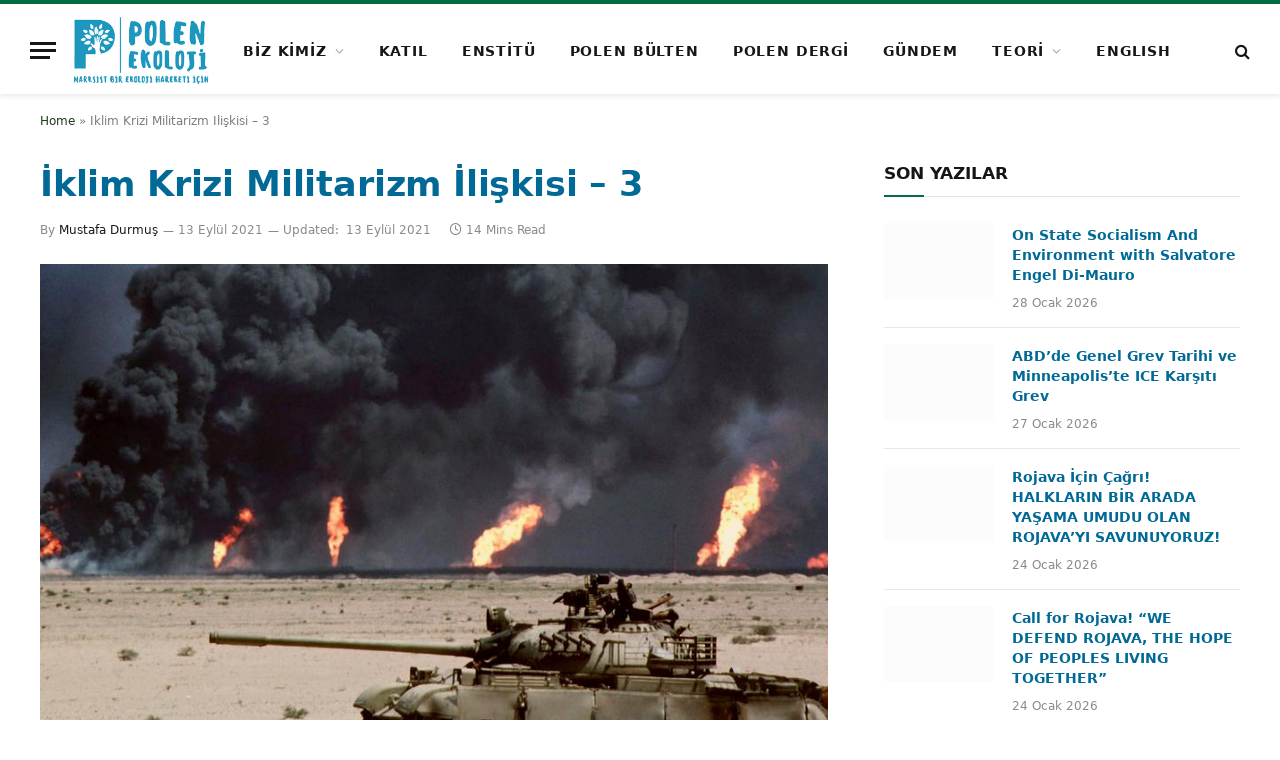

--- FILE ---
content_type: text/html; charset=UTF-8
request_url: https://www.polenekoloji.org/iklim-krizi-militarizm-iliskisi-3/
body_size: 32634
content:
<!DOCTYPE html><html lang="tr" class="s-light site-s-light"><head><script data-no-optimize="1">var litespeed_docref=sessionStorage.getItem("litespeed_docref");litespeed_docref&&(Object.defineProperty(document,"referrer",{get:function(){return litespeed_docref}}),sessionStorage.removeItem("litespeed_docref"));</script> <meta charset="UTF-8" /><meta name="viewport" content="width=device-width, initial-scale=1" /><meta name='robots' content='index, follow, max-image-preview:large, max-snippet:-1, max-video-preview:-1' /><title>İklim Krizi Militarizm İlişkisi - 3 - polenekoloji.org</title><link rel="preload" as="image" imagesrcset="https://www.polenekoloji.org/wp-content/uploads/2021/09/54375081_101.jpg" imagesizes="(max-width: 788px) 100vw, 788px" /><link rel="preload" as="font" href="https://www.polenekoloji.org/wp-content/themes/smart-mag/css/icons/fonts/ts-icons.woff2?v3.2" type="font/woff2" crossorigin="anonymous" /><link rel="canonical" href="https://www.polenekoloji.org/iklim-krizi-militarizm-iliskisi-3/" /><meta property="og:locale" content="tr_TR" /><meta property="og:type" content="article" /><meta property="og:title" content="İklim Krizi Militarizm İlişkisi - 3 - polenekoloji.org" /><meta property="og:description" content="Emperyalist Savaşlar ve Sömürgecilik Ekosistemi Yok Ediyor 12 Eylül 2021 11 Eylül 2001 tarihinde ABD’de İkiz Kulelere yapılan terör saldırılarının ardından 20 yıl, Türkiye’de yapılan 12 Eylül Askeri Darbesinin ardından ise 41 yıl geçti. Bu saldırılar ve darbeler dünyanın birçok ülkesinde “terörle mücadele” adı altında militarizmin yükseltilmesiyle sonuçlandı. Türkiye hala bu darbe sonrası kurulan askeri" /><meta property="og:url" content="https://www.polenekoloji.org/iklim-krizi-militarizm-iliskisi-3/" /><meta property="og:site_name" content="polenekoloji.org" /><meta property="article:publisher" content="https://www.facebook.com/polenekoloji" /><meta property="article:published_time" content="2021-09-13T20:40:47+00:00" /><meta property="article:modified_time" content="2021-09-13T20:51:09+00:00" /><meta property="og:image" content="https://www.polenekoloji.org/wp-content/uploads/2021/09/54375081_101.jpg" /><meta property="og:image:width" content="1024" /><meta property="og:image:height" content="576" /><meta property="og:image:type" content="image/jpeg" /><meta name="author" content="Mustafa Durmuş" /><meta name="twitter:card" content="summary_large_image" /><meta name="twitter:creator" content="@PolenEkoloji" /><meta name="twitter:site" content="@PolenEkoloji" /><meta name="twitter:label1" content="Yazan:" /><meta name="twitter:data1" content="Mustafa Durmuş" /><meta name="twitter:label2" content="Tahmini okuma süresi" /><meta name="twitter:data2" content="20 dakika" /> <script type="application/ld+json" class="yoast-schema-graph">{"@context":"https://schema.org","@graph":[{"@type":"Article","@id":"https://www.polenekoloji.org/iklim-krizi-militarizm-iliskisi-3/#article","isPartOf":{"@id":"https://www.polenekoloji.org/iklim-krizi-militarizm-iliskisi-3/"},"author":{"name":"Mustafa Durmuş","@id":"https://www.polenekoloji.org/#/schema/person/02a7f90b511bef64936bc38ce2e27cca"},"headline":"İklim Krizi Militarizm İlişkisi &#8211; 3","datePublished":"2021-09-13T20:40:47+00:00","dateModified":"2021-09-13T20:51:09+00:00","mainEntityOfPage":{"@id":"https://www.polenekoloji.org/iklim-krizi-militarizm-iliskisi-3/"},"wordCount":4078,"publisher":{"@id":"https://www.polenekoloji.org/#organization"},"image":{"@id":"https://www.polenekoloji.org/iklim-krizi-militarizm-iliskisi-3/#primaryimage"},"thumbnailUrl":"https://www.polenekoloji.org/wp-content/uploads/2021/09/54375081_101.jpg","keywords":["11 Eylül Saldırıları","Biyoçeşitlilik azalması","Emperyalist savaş","İklim Krizi","Küresel Isınma","Militarizm","Sera gazı etkisi","Sınır duvarı","Sömürgecilik","Yeşil Yol"],"articleSection":["GÜNDEM","TEORİ"],"inLanguage":"tr"},{"@type":"WebPage","@id":"https://www.polenekoloji.org/iklim-krizi-militarizm-iliskisi-3/","url":"https://www.polenekoloji.org/iklim-krizi-militarizm-iliskisi-3/","name":"İklim Krizi Militarizm İlişkisi - 3 - polenekoloji.org","isPartOf":{"@id":"https://www.polenekoloji.org/#website"},"primaryImageOfPage":{"@id":"https://www.polenekoloji.org/iklim-krizi-militarizm-iliskisi-3/#primaryimage"},"image":{"@id":"https://www.polenekoloji.org/iklim-krizi-militarizm-iliskisi-3/#primaryimage"},"thumbnailUrl":"https://www.polenekoloji.org/wp-content/uploads/2021/09/54375081_101.jpg","datePublished":"2021-09-13T20:40:47+00:00","dateModified":"2021-09-13T20:51:09+00:00","breadcrumb":{"@id":"https://www.polenekoloji.org/iklim-krizi-militarizm-iliskisi-3/#breadcrumb"},"inLanguage":"tr","potentialAction":[{"@type":"ReadAction","target":["https://www.polenekoloji.org/iklim-krizi-militarizm-iliskisi-3/"]}]},{"@type":"ImageObject","inLanguage":"tr","@id":"https://www.polenekoloji.org/iklim-krizi-militarizm-iliskisi-3/#primaryimage","url":"https://www.polenekoloji.org/wp-content/uploads/2021/09/54375081_101.jpg","contentUrl":"https://www.polenekoloji.org/wp-content/uploads/2021/09/54375081_101.jpg","width":1024,"height":576,"caption":"Fotoğraf kaynağı: dw.com"},{"@type":"BreadcrumbList","@id":"https://www.polenekoloji.org/iklim-krizi-militarizm-iliskisi-3/#breadcrumb","itemListElement":[{"@type":"ListItem","position":1,"name":"Home","item":"https://www.polenekoloji.org/"},{"@type":"ListItem","position":2,"name":"İklim Krizi Militarizm İlişkisi &#8211; 3"}]},{"@type":"WebSite","@id":"https://www.polenekoloji.org/#website","url":"https://www.polenekoloji.org/","name":"polenekoloji.org","description":"Marksist bir ekoloji hareketi için","publisher":{"@id":"https://www.polenekoloji.org/#organization"},"potentialAction":[{"@type":"SearchAction","target":{"@type":"EntryPoint","urlTemplate":"https://www.polenekoloji.org/?s={search_term_string}"},"query-input":{"@type":"PropertyValueSpecification","valueRequired":true,"valueName":"search_term_string"}}],"inLanguage":"tr"},{"@type":"Organization","@id":"https://www.polenekoloji.org/#organization","name":"Polen Ekoloji","url":"https://www.polenekoloji.org/","logo":{"@type":"ImageObject","inLanguage":"tr","@id":"https://www.polenekoloji.org/#/schema/logo/image/","url":"https://www.polenekoloji.org/wp-content/uploads/2023/11/WhatsApp-Image-2023-11-05-at-03.49.59-e1699145510679.jpeg","contentUrl":"https://www.polenekoloji.org/wp-content/uploads/2023/11/WhatsApp-Image-2023-11-05-at-03.49.59-e1699145510679.jpeg","width":1050,"height":483,"caption":"Polen Ekoloji"},"image":{"@id":"https://www.polenekoloji.org/#/schema/logo/image/"},"sameAs":["https://www.facebook.com/polenekoloji","https://x.com/PolenEkoloji","https://instagram.com/polenekoloji","https://www.youtube.com/channel/UCCpoM6rBbafACkfqwbbIrUg"]},{"@type":"Person","@id":"https://www.polenekoloji.org/#/schema/person/02a7f90b511bef64936bc38ce2e27cca","name":"Mustafa Durmuş","image":{"@type":"ImageObject","inLanguage":"tr","@id":"https://www.polenekoloji.org/#/schema/person/image/","url":"https://www.polenekoloji.org/wp-content/litespeed/avatar/7e182ff7a6d2613ba31b0e79a7c023a3.jpg?ver=1769594596","contentUrl":"https://www.polenekoloji.org/wp-content/litespeed/avatar/7e182ff7a6d2613ba31b0e79a7c023a3.jpg?ver=1769594596","caption":"Mustafa Durmuş"},"url":"https://www.polenekoloji.org/author/mustafa-durmus/"}]}</script> <link rel='dns-prefetch' href='//fonts.googleapis.com' /><link rel="alternate" type="application/rss+xml" title="polenekoloji.org &raquo; akışı" href="https://www.polenekoloji.org/feed/" /><link rel="alternate" type="application/rss+xml" title="polenekoloji.org &raquo; yorum akışı" href="https://www.polenekoloji.org/comments/feed/" /><link rel="alternate" title="oEmbed (JSON)" type="application/json+oembed" href="https://www.polenekoloji.org/wp-json/oembed/1.0/embed?url=https%3A%2F%2Fwww.polenekoloji.org%2Fiklim-krizi-militarizm-iliskisi-3%2F" /><link rel="alternate" title="oEmbed (XML)" type="text/xml+oembed" href="https://www.polenekoloji.org/wp-json/oembed/1.0/embed?url=https%3A%2F%2Fwww.polenekoloji.org%2Fiklim-krizi-militarizm-iliskisi-3%2F&#038;format=xml" /><style id='wp-img-auto-sizes-contain-inline-css' type='text/css'>img:is([sizes=auto i],[sizes^="auto," i]){contain-intrinsic-size:3000px 1500px}
/*# sourceURL=wp-img-auto-sizes-contain-inline-css */</style><link data-optimized="2" rel="stylesheet" href="https://www.polenekoloji.org/wp-content/litespeed/css/36d10dff638eeb3e2a4c0ad56a2d1022.css?ver=0fc64" /><style id='classic-theme-styles-inline-css' type='text/css'>/*! This file is auto-generated */
.wp-block-button__link{color:#fff;background-color:#32373c;border-radius:9999px;box-shadow:none;text-decoration:none;padding:calc(.667em + 2px) calc(1.333em + 2px);font-size:1.125em}.wp-block-file__button{background:#32373c;color:#fff;text-decoration:none}
/*# sourceURL=/wp-includes/css/classic-themes.min.css */</style><style id='global-styles-inline-css' type='text/css'>:root{--wp--preset--aspect-ratio--square: 1;--wp--preset--aspect-ratio--4-3: 4/3;--wp--preset--aspect-ratio--3-4: 3/4;--wp--preset--aspect-ratio--3-2: 3/2;--wp--preset--aspect-ratio--2-3: 2/3;--wp--preset--aspect-ratio--16-9: 16/9;--wp--preset--aspect-ratio--9-16: 9/16;--wp--preset--color--black: #000000;--wp--preset--color--cyan-bluish-gray: #abb8c3;--wp--preset--color--white: #ffffff;--wp--preset--color--pale-pink: #f78da7;--wp--preset--color--vivid-red: #cf2e2e;--wp--preset--color--luminous-vivid-orange: #ff6900;--wp--preset--color--luminous-vivid-amber: #fcb900;--wp--preset--color--light-green-cyan: #7bdcb5;--wp--preset--color--vivid-green-cyan: #00d084;--wp--preset--color--pale-cyan-blue: #8ed1fc;--wp--preset--color--vivid-cyan-blue: #0693e3;--wp--preset--color--vivid-purple: #9b51e0;--wp--preset--gradient--vivid-cyan-blue-to-vivid-purple: linear-gradient(135deg,rgb(6,147,227) 0%,rgb(155,81,224) 100%);--wp--preset--gradient--light-green-cyan-to-vivid-green-cyan: linear-gradient(135deg,rgb(122,220,180) 0%,rgb(0,208,130) 100%);--wp--preset--gradient--luminous-vivid-amber-to-luminous-vivid-orange: linear-gradient(135deg,rgb(252,185,0) 0%,rgb(255,105,0) 100%);--wp--preset--gradient--luminous-vivid-orange-to-vivid-red: linear-gradient(135deg,rgb(255,105,0) 0%,rgb(207,46,46) 100%);--wp--preset--gradient--very-light-gray-to-cyan-bluish-gray: linear-gradient(135deg,rgb(238,238,238) 0%,rgb(169,184,195) 100%);--wp--preset--gradient--cool-to-warm-spectrum: linear-gradient(135deg,rgb(74,234,220) 0%,rgb(151,120,209) 20%,rgb(207,42,186) 40%,rgb(238,44,130) 60%,rgb(251,105,98) 80%,rgb(254,248,76) 100%);--wp--preset--gradient--blush-light-purple: linear-gradient(135deg,rgb(255,206,236) 0%,rgb(152,150,240) 100%);--wp--preset--gradient--blush-bordeaux: linear-gradient(135deg,rgb(254,205,165) 0%,rgb(254,45,45) 50%,rgb(107,0,62) 100%);--wp--preset--gradient--luminous-dusk: linear-gradient(135deg,rgb(255,203,112) 0%,rgb(199,81,192) 50%,rgb(65,88,208) 100%);--wp--preset--gradient--pale-ocean: linear-gradient(135deg,rgb(255,245,203) 0%,rgb(182,227,212) 50%,rgb(51,167,181) 100%);--wp--preset--gradient--electric-grass: linear-gradient(135deg,rgb(202,248,128) 0%,rgb(113,206,126) 100%);--wp--preset--gradient--midnight: linear-gradient(135deg,rgb(2,3,129) 0%,rgb(40,116,252) 100%);--wp--preset--font-size--small: 13px;--wp--preset--font-size--medium: 20px;--wp--preset--font-size--large: 36px;--wp--preset--font-size--x-large: 42px;--wp--preset--spacing--20: 0.44rem;--wp--preset--spacing--30: 0.67rem;--wp--preset--spacing--40: 1rem;--wp--preset--spacing--50: 1.5rem;--wp--preset--spacing--60: 2.25rem;--wp--preset--spacing--70: 3.38rem;--wp--preset--spacing--80: 5.06rem;--wp--preset--shadow--natural: 6px 6px 9px rgba(0, 0, 0, 0.2);--wp--preset--shadow--deep: 12px 12px 50px rgba(0, 0, 0, 0.4);--wp--preset--shadow--sharp: 6px 6px 0px rgba(0, 0, 0, 0.2);--wp--preset--shadow--outlined: 6px 6px 0px -3px rgb(255, 255, 255), 6px 6px rgb(0, 0, 0);--wp--preset--shadow--crisp: 6px 6px 0px rgb(0, 0, 0);}:where(.is-layout-flex){gap: 0.5em;}:where(.is-layout-grid){gap: 0.5em;}body .is-layout-flex{display: flex;}.is-layout-flex{flex-wrap: wrap;align-items: center;}.is-layout-flex > :is(*, div){margin: 0;}body .is-layout-grid{display: grid;}.is-layout-grid > :is(*, div){margin: 0;}:where(.wp-block-columns.is-layout-flex){gap: 2em;}:where(.wp-block-columns.is-layout-grid){gap: 2em;}:where(.wp-block-post-template.is-layout-flex){gap: 1.25em;}:where(.wp-block-post-template.is-layout-grid){gap: 1.25em;}.has-black-color{color: var(--wp--preset--color--black) !important;}.has-cyan-bluish-gray-color{color: var(--wp--preset--color--cyan-bluish-gray) !important;}.has-white-color{color: var(--wp--preset--color--white) !important;}.has-pale-pink-color{color: var(--wp--preset--color--pale-pink) !important;}.has-vivid-red-color{color: var(--wp--preset--color--vivid-red) !important;}.has-luminous-vivid-orange-color{color: var(--wp--preset--color--luminous-vivid-orange) !important;}.has-luminous-vivid-amber-color{color: var(--wp--preset--color--luminous-vivid-amber) !important;}.has-light-green-cyan-color{color: var(--wp--preset--color--light-green-cyan) !important;}.has-vivid-green-cyan-color{color: var(--wp--preset--color--vivid-green-cyan) !important;}.has-pale-cyan-blue-color{color: var(--wp--preset--color--pale-cyan-blue) !important;}.has-vivid-cyan-blue-color{color: var(--wp--preset--color--vivid-cyan-blue) !important;}.has-vivid-purple-color{color: var(--wp--preset--color--vivid-purple) !important;}.has-black-background-color{background-color: var(--wp--preset--color--black) !important;}.has-cyan-bluish-gray-background-color{background-color: var(--wp--preset--color--cyan-bluish-gray) !important;}.has-white-background-color{background-color: var(--wp--preset--color--white) !important;}.has-pale-pink-background-color{background-color: var(--wp--preset--color--pale-pink) !important;}.has-vivid-red-background-color{background-color: var(--wp--preset--color--vivid-red) !important;}.has-luminous-vivid-orange-background-color{background-color: var(--wp--preset--color--luminous-vivid-orange) !important;}.has-luminous-vivid-amber-background-color{background-color: var(--wp--preset--color--luminous-vivid-amber) !important;}.has-light-green-cyan-background-color{background-color: var(--wp--preset--color--light-green-cyan) !important;}.has-vivid-green-cyan-background-color{background-color: var(--wp--preset--color--vivid-green-cyan) !important;}.has-pale-cyan-blue-background-color{background-color: var(--wp--preset--color--pale-cyan-blue) !important;}.has-vivid-cyan-blue-background-color{background-color: var(--wp--preset--color--vivid-cyan-blue) !important;}.has-vivid-purple-background-color{background-color: var(--wp--preset--color--vivid-purple) !important;}.has-black-border-color{border-color: var(--wp--preset--color--black) !important;}.has-cyan-bluish-gray-border-color{border-color: var(--wp--preset--color--cyan-bluish-gray) !important;}.has-white-border-color{border-color: var(--wp--preset--color--white) !important;}.has-pale-pink-border-color{border-color: var(--wp--preset--color--pale-pink) !important;}.has-vivid-red-border-color{border-color: var(--wp--preset--color--vivid-red) !important;}.has-luminous-vivid-orange-border-color{border-color: var(--wp--preset--color--luminous-vivid-orange) !important;}.has-luminous-vivid-amber-border-color{border-color: var(--wp--preset--color--luminous-vivid-amber) !important;}.has-light-green-cyan-border-color{border-color: var(--wp--preset--color--light-green-cyan) !important;}.has-vivid-green-cyan-border-color{border-color: var(--wp--preset--color--vivid-green-cyan) !important;}.has-pale-cyan-blue-border-color{border-color: var(--wp--preset--color--pale-cyan-blue) !important;}.has-vivid-cyan-blue-border-color{border-color: var(--wp--preset--color--vivid-cyan-blue) !important;}.has-vivid-purple-border-color{border-color: var(--wp--preset--color--vivid-purple) !important;}.has-vivid-cyan-blue-to-vivid-purple-gradient-background{background: var(--wp--preset--gradient--vivid-cyan-blue-to-vivid-purple) !important;}.has-light-green-cyan-to-vivid-green-cyan-gradient-background{background: var(--wp--preset--gradient--light-green-cyan-to-vivid-green-cyan) !important;}.has-luminous-vivid-amber-to-luminous-vivid-orange-gradient-background{background: var(--wp--preset--gradient--luminous-vivid-amber-to-luminous-vivid-orange) !important;}.has-luminous-vivid-orange-to-vivid-red-gradient-background{background: var(--wp--preset--gradient--luminous-vivid-orange-to-vivid-red) !important;}.has-very-light-gray-to-cyan-bluish-gray-gradient-background{background: var(--wp--preset--gradient--very-light-gray-to-cyan-bluish-gray) !important;}.has-cool-to-warm-spectrum-gradient-background{background: var(--wp--preset--gradient--cool-to-warm-spectrum) !important;}.has-blush-light-purple-gradient-background{background: var(--wp--preset--gradient--blush-light-purple) !important;}.has-blush-bordeaux-gradient-background{background: var(--wp--preset--gradient--blush-bordeaux) !important;}.has-luminous-dusk-gradient-background{background: var(--wp--preset--gradient--luminous-dusk) !important;}.has-pale-ocean-gradient-background{background: var(--wp--preset--gradient--pale-ocean) !important;}.has-electric-grass-gradient-background{background: var(--wp--preset--gradient--electric-grass) !important;}.has-midnight-gradient-background{background: var(--wp--preset--gradient--midnight) !important;}.has-small-font-size{font-size: var(--wp--preset--font-size--small) !important;}.has-medium-font-size{font-size: var(--wp--preset--font-size--medium) !important;}.has-large-font-size{font-size: var(--wp--preset--font-size--large) !important;}.has-x-large-font-size{font-size: var(--wp--preset--font-size--x-large) !important;}
:where(.wp-block-post-template.is-layout-flex){gap: 1.25em;}:where(.wp-block-post-template.is-layout-grid){gap: 1.25em;}
:where(.wp-block-term-template.is-layout-flex){gap: 1.25em;}:where(.wp-block-term-template.is-layout-grid){gap: 1.25em;}
:where(.wp-block-columns.is-layout-flex){gap: 2em;}:where(.wp-block-columns.is-layout-grid){gap: 2em;}
:root :where(.wp-block-pullquote){font-size: 1.5em;line-height: 1.6;}
/*# sourceURL=global-styles-inline-css */</style><style id='smartmag-core-inline-css' type='text/css'>:root { --c-main: #006d43;
--c-main-rgb: 0,109,67;
--c-headings: #00002d;
--text-font: "Armata", system-ui, -apple-system, "Segoe UI", Arial, sans-serif;
--body-font: "Armata", system-ui, -apple-system, "Segoe UI", Arial, sans-serif;
--ui-font: "Georama", system-ui, -apple-system, "Segoe UI", Arial, sans-serif;
--title-font: "Georama", system-ui, -apple-system, "Segoe UI", Arial, sans-serif;
--h-font: "Georama", system-ui, -apple-system, "Segoe UI", Arial, sans-serif;
--tertiary-font: "Georama", system-ui, -apple-system, "Segoe UI", Arial, sans-serif; }
.s-dark, .site-s-dark { --c-main: #212444; --c-main-rgb: 33,36,68; }
.s-dark body { background-color: #000d14; }
.s-dark { --body-color: #eadb9a; --c-excerpts: #eadb9a; }
.s-dark .post-content { color: #eadb9a; }
.s-dark, .site-s-dark .s-light { --c-headings: #8ecce2; }
.post-title { --c-headings: #006996; }
.s-dark .post-title { --c-headings: #12115b; }
.main-sidebar .widget, .ts-sidebar .widget { margin-bottom: 45px; }
.s-light .breadcrumbs { --c-a: #213d1a; }
.s-dark .breadcrumbs { --c-a: #213d1a; }
.s-light .breadcrumbs { color: #7c7c7c; }
.s-dark .breadcrumbs { color: #7c7c7c; }
.smart-head-main { --c-shadow: rgba(0,0,0,0.07); }
.smart-head-main .smart-head-mid { --head-h: 94px; border-top-width: 4px; border-top-color: var(--c-main); }
.navigation-main .menu > li > a { font-size: 14px; font-weight: bold; letter-spacing: .06em; }
.navigation-main .menu > li li a { font-weight: 500; }
.mega-menu .post-title a:hover { color: var(--c-nav-drop-hov); }
.smart-head-mobile .smart-head-mid { border-top-width: 4px; border-top-color: var(--c-main); }
.smart-head-main .spc-social { --spc-social-fs: 14px; --spc-social-size: 23px; }
.upper-footer .block-head .heading { color: #110c3d; }
.upper-footer .block-head { --space-below: 12px; }
.main-footer .upper-footer { background-color: #ffffff; }
.s-dark .upper-footer { background-color: #ffffff; }
.main-footer .upper-footer { color: #001b49; --c-links: #00043a; }
.s-dark .upper-footer { --c-links: #0f1d5e; }
.s-dark .lower-footer { background-color: #00071e; }
@media (min-width: 1201px) and (max-width: 1439px) { .smart-head-main .spc-social { display: none; } }
@media (min-width: 941px) and (max-width: 1200px) { .navigation-main .menu > li > a { font-size: calc(10px + (14px - 10px) * .7); } }


/*# sourceURL=smartmag-core-inline-css */</style> <script id="smartmag-lazy-inline-js-after" type="litespeed/javascript">/**
 * @copyright ThemeSphere
 * @preserve
 */
var BunyadLazy={};BunyadLazy.load=function(){function a(e,n){var t={};e.dataset.bgset&&e.dataset.sizes?(t.sizes=e.dataset.sizes,t.srcset=e.dataset.bgset):t.src=e.dataset.bgsrc,function(t){var a=t.dataset.ratio;if(0<a){const e=t.parentElement;if(e.classList.contains("media-ratio")){const n=e.style;n.getPropertyValue("--a-ratio")||(n.paddingBottom=100/a+"%")}}}(e);var a,o=document.createElement("img");for(a in o.onload=function(){var t="url('"+(o.currentSrc||o.src)+"')",a=e.style;a.backgroundImage!==t&&requestAnimationFrame(()=>{a.backgroundImage=t,n&&n()}),o.onload=null,o.onerror=null,o=null},o.onerror=o.onload,t)o.setAttribute(a,t[a]);o&&o.complete&&0<o.naturalWidth&&o.onload&&o.onload()}function e(t){t.dataset.loaded||a(t,()=>{document.dispatchEvent(new Event("lazyloaded")),t.dataset.loaded=1})}function n(t){"complete"===document.readyState?t():window.addEventListener("load",t)}return{initEarly:function(){var t,a=()=>{document.querySelectorAll(".img.bg-cover:not(.lazyload)").forEach(e)};"complete"!==document.readyState?(t=setInterval(a,150),n(()=>{a(),clearInterval(t)})):a()},callOnLoad:n,initBgImages:function(t){t&&n(()=>{document.querySelectorAll(".img.bg-cover").forEach(e)})},bgLoad:a}}(),BunyadLazy.load.initEarly()</script> <script type="litespeed/javascript" data-src="https://www.polenekoloji.org/wp-includes/js/jquery/jquery.min.js" id="jquery-core-js"></script> <script id="3d-flip-book-client-locale-loader-js-extra" type="litespeed/javascript">var FB3D_CLIENT_LOCALE={"ajaxurl":"https://www.polenekoloji.org/wp-admin/admin-ajax.php","dictionary":{"Table of contents":"Table of contents","Close":"Close","Bookmarks":"Bookmarks","Thumbnails":"Thumbnails","Search":"Search","Share":"Share","Facebook":"Facebook","Twitter":"Twitter","Email":"Email","Play":"Play","Previous page":"Previous page","Next page":"Next page","Zoom in":"Zoom in","Zoom out":"Zoom out","Fit view":"Fit view","Auto play":"Auto play","Full screen":"Full screen","More":"More","Smart pan":"Smart pan","Single page":"Single page","Sounds":"Sounds","Stats":"Stats","Print":"Print","Download":"Download","Goto first page":"Goto first page","Goto last page":"Goto last page"},"images":"https://www.polenekoloji.org/wp-content/plugins/interactive-3d-flipbook-powered-physics-engine/assets/images/","jsData":{"urls":[],"posts":{"ids_mis":[],"ids":[]},"pages":[],"firstPages":[],"bookCtrlProps":[],"bookTemplates":[]},"key":"3d-flip-book","pdfJS":{"pdfJsLib":"https://www.polenekoloji.org/wp-content/plugins/interactive-3d-flipbook-powered-physics-engine/assets/js/pdf.min.js?ver=4.3.136","pdfJsWorker":"https://www.polenekoloji.org/wp-content/plugins/interactive-3d-flipbook-powered-physics-engine/assets/js/pdf.worker.js?ver=4.3.136","stablePdfJsLib":"https://www.polenekoloji.org/wp-content/plugins/interactive-3d-flipbook-powered-physics-engine/assets/js/stable/pdf.min.js?ver=2.5.207","stablePdfJsWorker":"https://www.polenekoloji.org/wp-content/plugins/interactive-3d-flipbook-powered-physics-engine/assets/js/stable/pdf.worker.js?ver=2.5.207","pdfJsCMapUrl":"https://www.polenekoloji.org/wp-content/plugins/interactive-3d-flipbook-powered-physics-engine/assets/cmaps/"},"cacheurl":"https://www.polenekoloji.org/wp-content/uploads/3d-flip-book/cache/","pluginsurl":"https://www.polenekoloji.org/wp-content/plugins/","pluginurl":"https://www.polenekoloji.org/wp-content/plugins/interactive-3d-flipbook-powered-physics-engine/","thumbnailSize":{"width":"150","height":"150"},"version":"1.16.17"}</script> <link rel="https://api.w.org/" href="https://www.polenekoloji.org/wp-json/" /><link rel="alternate" title="JSON" type="application/json" href="https://www.polenekoloji.org/wp-json/wp/v2/posts/3125" /><link rel="EditURI" type="application/rsd+xml" title="RSD" href="https://www.polenekoloji.org/xmlrpc.php?rsd" /> <script type="litespeed/javascript">var BunyadSchemeKey='bunyad-scheme';(()=>{const d=document.documentElement;const c=d.classList;var scheme=localStorage.getItem(BunyadSchemeKey);if(scheme){d.dataset.origClass=c;scheme==='dark'?c.remove('s-light','site-s-light'):c.remove('s-dark','site-s-dark');c.add('site-s-'+scheme,'s-'+scheme)}})()</script> <meta name="generator" content="Elementor 3.34.2; features: e_font_icon_svg, additional_custom_breakpoints; settings: css_print_method-external, google_font-enabled, font_display-swap"><style>.e-con.e-parent:nth-of-type(n+4):not(.e-lazyloaded):not(.e-no-lazyload),
				.e-con.e-parent:nth-of-type(n+4):not(.e-lazyloaded):not(.e-no-lazyload) * {
					background-image: none !important;
				}
				@media screen and (max-height: 1024px) {
					.e-con.e-parent:nth-of-type(n+3):not(.e-lazyloaded):not(.e-no-lazyload),
					.e-con.e-parent:nth-of-type(n+3):not(.e-lazyloaded):not(.e-no-lazyload) * {
						background-image: none !important;
					}
				}
				@media screen and (max-height: 640px) {
					.e-con.e-parent:nth-of-type(n+2):not(.e-lazyloaded):not(.e-no-lazyload),
					.e-con.e-parent:nth-of-type(n+2):not(.e-lazyloaded):not(.e-no-lazyload) * {
						background-image: none !important;
					}
				}</style><link rel="icon" href="https://www.polenekoloji.org/wp-content/uploads/2024/12/cropped-Ekran-Goruntusu-2024-12-03-10-57-11-32x32.png" sizes="32x32" /><link rel="icon" href="https://www.polenekoloji.org/wp-content/uploads/2024/12/cropped-Ekran-Goruntusu-2024-12-03-10-57-11-192x192.png" sizes="192x192" /><link rel="apple-touch-icon" href="https://www.polenekoloji.org/wp-content/uploads/2024/12/cropped-Ekran-Goruntusu-2024-12-03-10-57-11-180x180.png" /><meta name="msapplication-TileImage" content="https://www.polenekoloji.org/wp-content/uploads/2024/12/cropped-Ekran-Goruntusu-2024-12-03-10-57-11-270x270.png" /></head><body data-rsssl=1 class="wp-singular post-template-default single single-post postid-3125 single-format-standard wp-custom-logo wp-theme-smart-mag right-sidebar post-layout-modern post-cat-44 has-lb has-lb-sm ts-img-hov-fade layout-normal elementor-default elementor-kit-5286"><div class="main-wrap"><div class="off-canvas-backdrop"></div><div class="mobile-menu-container off-canvas" id="off-canvas"><div class="off-canvas-head">
<a href="#" class="close">
<span class="visuallyhidden">Close Menu</span>
<i class="tsi tsi-times"></i>
</a><div class="ts-logo">
<img data-lazyloaded="1" src="[data-uri]" class="logo-mobile logo-image" data-src="https://www.polenekoloji.org/wp-content/uploads/2023/11/PolenLogo-e1769605259628.png" width="44" height="55" alt="polenekoloji.org"/></div></div><div class="off-canvas-content"><ul id="menu-td-demo-header-menu" class="mobile-menu"><li id="menu-item-784" class="menu-item menu-item-type-custom menu-item-object-custom menu-item-has-children menu-item-784"><a href="#">BİZ KİMİZ</a><ul class="sub-menu"><li id="menu-item-8217" class="menu-item menu-item-type-post_type menu-item-object-page menu-item-8217"><a href="https://www.polenekoloji.org/polen-ekoloji-manifestosu-2/">Polen Ekoloji Manifestosu</a></li><li id="menu-item-783" class="menu-item menu-item-type-post_type menu-item-object-page menu-item-783"><a href="https://www.polenekoloji.org/biz-kimiz/">Amaç ve İşleyiş</a></li><li id="menu-item-7401" class="menu-item menu-item-type-taxonomy menu-item-object-category menu-item-7401"><a href="https://www.polenekoloji.org/category/yayin/faaliyet/">Faaliyet Raporları</a></li></ul></li><li id="menu-item-6016" class="menu-item menu-item-type-post_type menu-item-object-page menu-item-6016"><a href="https://www.polenekoloji.org/neler-yapabilirim/">KATIL</a></li><li id="menu-item-5980" class="menu-item menu-item-type-custom menu-item-object-custom menu-item-5980"><a href="https://ekolojienstitu.org/">ENSTİTÜ</a></li><li id="menu-item-7679" class="menu-item menu-item-type-taxonomy menu-item-object-category menu-item-7679"><a href="https://www.polenekoloji.org/category/yayin/bulten/">POLEN BÜLTEN</a></li><li id="menu-item-7396" class="menu-item menu-item-type-post_type menu-item-object-page menu-item-7396"><a href="https://www.polenekoloji.org/polen-dergi/">POLEN DERGİ</a></li><li id="menu-item-5970" class="menu-item menu-item-type-taxonomy menu-item-object-category current-post-ancestor current-menu-parent current-post-parent menu-item-5970"><a href="https://www.polenekoloji.org/category/gundeme-dair/">GÜNDEM</a></li><li id="menu-item-123" class="menu-item menu-item-type-custom menu-item-object-custom menu-item-has-children menu-item-123"><a href="/category/teori">TEORİ</a><ul class="sub-menu"><li id="menu-item-6527" class="menu-item menu-item-type-taxonomy menu-item-object-category menu-item-6527"><a href="https://www.polenekoloji.org/category/teori/emekoloji/">Emekoloji</a></li><li id="menu-item-5973" class="menu-item menu-item-type-taxonomy menu-item-object-category menu-item-5973"><a href="https://www.polenekoloji.org/category/teori/gida-egemenligi/">Gıda Egemenliği</a></li><li id="menu-item-5974" class="menu-item menu-item-type-taxonomy menu-item-object-category menu-item-5974"><a href="https://www.polenekoloji.org/category/teori/hayvan-ozgurlugu/">Hayvan Özgürlüğü</a></li><li id="menu-item-5975" class="menu-item menu-item-type-taxonomy menu-item-object-category menu-item-5975"><a href="https://www.polenekoloji.org/category/teori/iklim/">İklim</a></li><li id="menu-item-6524" class="menu-item menu-item-type-taxonomy menu-item-object-category menu-item-6524"><a href="https://www.polenekoloji.org/category/teori/kent/">Kent Ekolojisi</a></li><li id="menu-item-5976" class="menu-item menu-item-type-taxonomy menu-item-object-category menu-item-5976"><a href="https://www.polenekoloji.org/category/teori/mucadele/">Mücadele ve Örgütlenme</a></li><li id="menu-item-5971" class="menu-item menu-item-type-taxonomy menu-item-object-category menu-item-5971"><a href="https://www.polenekoloji.org/category/teori/marksist-ekoloji/">Marksist Ekoloji</a></li><li id="menu-item-6525" class="menu-item menu-item-type-taxonomy menu-item-object-category menu-item-6525"><a href="https://www.polenekoloji.org/category/teori/polen-abstract_dosya9/">Dosya: Kapitalizm ve Ekolojik Yıkım</a></li><li id="menu-item-6526" class="menu-item menu-item-type-taxonomy menu-item-object-category menu-item-6526"><a href="https://www.polenekoloji.org/category/teori/madenciligin-politik-ekolojisi/">Madenciliğin Politik Ekolojisi</a></li></ul></li><li id="menu-item-8383" class="menu-item menu-item-type-post_type menu-item-object-page menu-item-8383"><a href="https://www.polenekoloji.org/en/">ENGLISH</a></li></ul><div class="off-canvas-widgets"><div id="categories-4" class="widget widget_categories"><div class="widget-title block-head block-head-ac block-head-b"><h5 class="heading">Sitede Gezinin</h5></div><ul><li class="cat-item cat-item-53"><a href="https://www.polenekoloji.org/category/adalet/">ADALET MÜCADELELERİ</a> (29)</li><li class="cat-item cat-item-64"><a href="https://www.polenekoloji.org/category/ekoloji-iklim-hareketleri/">EKOLOJİ/İKLİM HAREKETLERİ</a> (72)</li><li class="cat-item cat-item-1213"><a href="https://www.polenekoloji.org/category/english/">English</a> (21)<ul class='children'><li class="cat-item cat-item-1389"><a href="https://www.polenekoloji.org/category/english/en-main/">maın</a> (5)</li></ul></li><li class="cat-item cat-item-44"><a href="https://www.polenekoloji.org/category/gundeme-dair/">GÜNDEM</a> (300)<ul class='children'><li class="cat-item cat-item-43"><a href="https://www.polenekoloji.org/category/gundeme-dair/etkinlikler/">ETKİNLİKLER</a> (10)</li></ul></li><li class="cat-item cat-item-959"><a href="https://www.polenekoloji.org/category/medya/">MEDYA</a> (5)<ul class='children'><li class="cat-item cat-item-111"><a href="https://www.polenekoloji.org/category/medya/podcast/">PODCAST</a> (2)</li><li class="cat-item cat-item-52"><a href="https://www.polenekoloji.org/category/medya/videos/">VIDEO</a> (3)</li></ul></li><li class="cat-item cat-item-65"><a href="https://www.polenekoloji.org/category/soylesi/">SÖYLEŞİ</a> (46)</li><li class="cat-item cat-item-40"><a href="https://www.polenekoloji.org/category/teori/">TEORİ</a> (259)<ul class='children'><li class="cat-item cat-item-511"><a href="https://www.polenekoloji.org/category/teori/polen-abstract_dosya9/">Dosya: Kapitalizm ve Ekolojik Yıkım</a> (24)</li><li class="cat-item cat-item-900"><a href="https://www.polenekoloji.org/category/teori/emekoloji/">Emekoloji</a> (20)</li><li class="cat-item cat-item-793"><a href="https://www.polenekoloji.org/category/teori/genel/">Genel</a> (1)</li><li class="cat-item cat-item-795"><a href="https://www.polenekoloji.org/category/teori/gida-egemenligi/">Gıda Egemenliği</a> (20)</li><li class="cat-item cat-item-797"><a href="https://www.polenekoloji.org/category/teori/hayvan-ozgurlugu/">Hayvan Özgürlüğü</a> (7)</li><li class="cat-item cat-item-794"><a href="https://www.polenekoloji.org/category/teori/iklim/">İklim</a> (25)</li><li class="cat-item cat-item-901"><a href="https://www.polenekoloji.org/category/teori/kent/">Kent Ekolojisi</a> (25)</li><li class="cat-item cat-item-461"><a href="https://www.polenekoloji.org/category/teori/madenciligin-politik-ekolojisi/">Madenciliğin Politik Ekolojisi</a> (27)</li><li class="cat-item cat-item-798"><a href="https://www.polenekoloji.org/category/teori/marksist-ekoloji/">Marksist Ekoloji</a> (22)</li><li class="cat-item cat-item-796"><a href="https://www.polenekoloji.org/category/teori/mucadele/">Mücadele ve Örgütlenme</a> (25)</li></ul></li><li class="cat-item cat-item-960"><a href="https://www.polenekoloji.org/category/yayin/">YAYINLAR</a> (63)<ul class='children'><li class="cat-item cat-item-126"><a href="https://www.polenekoloji.org/category/yayin/faaliyet/">Faaliyet Raporları</a> (3)</li><li class="cat-item cat-item-1229"><a href="https://www.polenekoloji.org/category/yayin/bulten/">Polen Bülten</a> (26)</li><li class="cat-item cat-item-799"><a href="https://www.polenekoloji.org/category/yayin/polendergi/">Polen Dergi Yazıları</a> (8)</li><li class="cat-item cat-item-828"><a href="https://www.polenekoloji.org/category/yayin/polen-ekoloji-kitapligi/">Polen Ekoloji Kitaplığı</a> (10)</li></ul></li></ul></div></div><div class="spc-social-block spc-social spc-social-b smart-head-social">
<a href="http://facebook.com/polenekoloji" class="link service s-facebook" target="_blank" rel="nofollow noopener">
<i class="icon tsi tsi-facebook"></i>					<span class="visuallyhidden">Facebook</span>
</a>
<a href="http://x.com/polenekoloji" class="link service s-twitter" target="_blank" rel="nofollow noopener">
<i class="icon tsi tsi-twitter"></i>					<span class="visuallyhidden">X (Twitter)</span>
</a>
<a href="http://instagram.com/polenekoloji" class="link service s-instagram" target="_blank" rel="nofollow noopener">
<i class="icon tsi tsi-instagram"></i>					<span class="visuallyhidden">Instagram</span>
</a>
<a href="https://youtube.com/@polenekoloji" class="link service s-youtube" target="_blank" rel="nofollow noopener">
<i class="icon tsi tsi-youtube-play"></i>					<span class="visuallyhidden">YouTube</span>
</a></div></div></div><div class="smart-head smart-head-b smart-head-main" id="smart-head" data-sticky="auto" data-sticky-type="smart" data-sticky-full><div class="smart-head-row smart-head-mid smart-head-row-3 is-light has-center-nav smart-head-row-full"><div class="inner full"><div class="items items-left ">
<button class="offcanvas-toggle has-icon" type="button" aria-label="Menu">
<span class="hamburger-icon hamburger-icon-a">
<span class="inner"></span>
</span>
</button>	<a href="https://www.polenekoloji.org/" title="polenekoloji.org" rel="home" class="logo-link ts-logo logo-is-image">
<span>
<img data-lazyloaded="1" src="[data-uri]" data-src="https://www.polenekoloji.org/wp-content/uploads/2023/11/PolenLogo.png" class="logo-image" alt="polenekoloji.org" width="250" height="132"/>
</span>
</a></div><div class="items items-center "><div class="nav-wrap"><nav class="navigation navigation-main nav-hov-a"><ul id="menu-td-demo-header-menu-1" class="menu"><li class="menu-item menu-item-type-custom menu-item-object-custom menu-item-has-children menu-item-784"><a href="#">BİZ KİMİZ</a><ul class="sub-menu"><li class="menu-item menu-item-type-post_type menu-item-object-page menu-item-8217"><a href="https://www.polenekoloji.org/polen-ekoloji-manifestosu-2/">Polen Ekoloji Manifestosu</a></li><li class="menu-item menu-item-type-post_type menu-item-object-page menu-item-783"><a href="https://www.polenekoloji.org/biz-kimiz/">Amaç ve İşleyiş</a></li><li class="menu-item menu-item-type-taxonomy menu-item-object-category menu-cat-126 menu-item-7401"><a href="https://www.polenekoloji.org/category/yayin/faaliyet/">Faaliyet Raporları</a></li></ul></li><li class="menu-item menu-item-type-post_type menu-item-object-page menu-item-6016"><a href="https://www.polenekoloji.org/neler-yapabilirim/">KATIL</a></li><li class="menu-item menu-item-type-custom menu-item-object-custom menu-item-5980"><a href="https://ekolojienstitu.org/">ENSTİTÜ</a></li><li class="menu-item menu-item-type-taxonomy menu-item-object-category menu-cat-1229 menu-item-7679"><a href="https://www.polenekoloji.org/category/yayin/bulten/">POLEN BÜLTEN</a></li><li class="menu-item menu-item-type-post_type menu-item-object-page menu-item-7396"><a href="https://www.polenekoloji.org/polen-dergi/">POLEN DERGİ</a></li><li class="menu-item menu-item-type-taxonomy menu-item-object-category current-post-ancestor current-menu-parent current-post-parent menu-cat-44 menu-item-5970"><a href="https://www.polenekoloji.org/category/gundeme-dair/">GÜNDEM</a></li><li class="menu-item menu-item-type-custom menu-item-object-custom menu-item-has-children menu-item-123"><a href="/category/teori">TEORİ</a><ul class="sub-menu"><li class="menu-item menu-item-type-taxonomy menu-item-object-category menu-cat-900 menu-item-6527"><a href="https://www.polenekoloji.org/category/teori/emekoloji/">Emekoloji</a></li><li class="menu-item menu-item-type-taxonomy menu-item-object-category menu-cat-795 menu-item-5973"><a href="https://www.polenekoloji.org/category/teori/gida-egemenligi/">Gıda Egemenliği</a></li><li class="menu-item menu-item-type-taxonomy menu-item-object-category menu-cat-797 menu-item-5974"><a href="https://www.polenekoloji.org/category/teori/hayvan-ozgurlugu/">Hayvan Özgürlüğü</a></li><li class="menu-item menu-item-type-taxonomy menu-item-object-category menu-cat-794 menu-item-5975"><a href="https://www.polenekoloji.org/category/teori/iklim/">İklim</a></li><li class="menu-item menu-item-type-taxonomy menu-item-object-category menu-cat-901 menu-item-6524"><a href="https://www.polenekoloji.org/category/teori/kent/">Kent Ekolojisi</a></li><li class="menu-item menu-item-type-taxonomy menu-item-object-category menu-cat-796 menu-item-5976"><a href="https://www.polenekoloji.org/category/teori/mucadele/">Mücadele ve Örgütlenme</a></li><li class="menu-item menu-item-type-taxonomy menu-item-object-category menu-cat-798 menu-item-5971"><a href="https://www.polenekoloji.org/category/teori/marksist-ekoloji/">Marksist Ekoloji</a></li><li class="menu-item menu-item-type-taxonomy menu-item-object-category menu-cat-511 menu-item-6525"><a href="https://www.polenekoloji.org/category/teori/polen-abstract_dosya9/">Dosya: Kapitalizm ve Ekolojik Yıkım</a></li><li class="menu-item menu-item-type-taxonomy menu-item-object-category menu-cat-461 menu-item-6526"><a href="https://www.polenekoloji.org/category/teori/madenciligin-politik-ekolojisi/">Madenciliğin Politik Ekolojisi</a></li></ul></li><li class="menu-item menu-item-type-post_type menu-item-object-page menu-item-8383"><a href="https://www.polenekoloji.org/en/">ENGLISH</a></li></ul></nav></div></div><div class="items items-right "><div class="spc-social-block spc-social spc-social-b smart-head-social">
<a href="http://x.com/polenekoloji" class="link service s-twitter" target="_blank" rel="nofollow noopener">
<i class="icon tsi tsi-twitter"></i>					<span class="visuallyhidden">X (Twitter)</span>
</a>
<a href="http://instagram.com/polenekoloji" class="link service s-instagram" target="_blank" rel="nofollow noopener">
<i class="icon tsi tsi-instagram"></i>					<span class="visuallyhidden">Instagram</span>
</a>
<a href="https://youtube.com/@polenekoloji" class="link service s-youtube" target="_blank" rel="nofollow noopener">
<i class="icon tsi tsi-youtube-play"></i>					<span class="visuallyhidden">YouTube</span>
</a></div><a href="#" class="search-icon has-icon-only is-icon" title="Search">
<i class="tsi tsi-search"></i>
</a></div></div></div></div><div class="smart-head smart-head-a smart-head-mobile" id="smart-head-mobile" data-sticky="mid" data-sticky-type="smart" data-sticky-full><div class="smart-head-row smart-head-mid smart-head-row-3 is-light smart-head-row-full"><div class="inner wrap"><div class="items items-left ">
<button class="offcanvas-toggle has-icon" type="button" aria-label="Menu">
<span class="hamburger-icon hamburger-icon-a">
<span class="inner"></span>
</span>
</button></div><div class="items items-center ">
<a href="https://www.polenekoloji.org/" title="polenekoloji.org" rel="home" class="logo-link ts-logo logo-is-image">
<span>
<img data-lazyloaded="1" src="[data-uri]" class="logo-mobile logo-image" data-src="https://www.polenekoloji.org/wp-content/uploads/2023/11/PolenLogo-e1769605259628.png" width="44" height="55" alt="polenekoloji.org"/>
</span>
</a></div><div class="items items-right "><a href="#" class="search-icon has-icon-only is-icon" title="Search">
<i class="tsi tsi-search"></i>
</a></div></div></div></div><nav class="breadcrumbs is-full-width breadcrumbs-a" id="breadcrumb"><div class="inner ts-contain "><span><span><a href="https://www.polenekoloji.org/">Home</a></span> » <span class="breadcrumb_last" aria-current="page">İklim Krizi Militarizm İlişkisi &#8211; 3</span></span></div></nav><div class="main ts-contain cf right-sidebar"><div class="ts-row"><div class="col-8 main-content s-post-contain"><div class="the-post-header s-head-modern s-head-modern-a"><div class="post-meta post-meta-a post-meta-left post-meta-single has-below"><h1 class="is-title post-title">İklim Krizi Militarizm İlişkisi &#8211; 3</h1><div class="post-meta-items meta-below"><span class="meta-item post-author"><span class="by">By</span> <a href="https://www.polenekoloji.org/author/mustafa-durmus/" title="Mustafa Durmuş tarafından yazılan yazılar" rel="author">Mustafa Durmuş</a></span><span class="meta-item date"><time class="post-date" datetime="2021-09-13T23:40:47+03:00">13 Eylül 2021</time></span><span class="meta-item has-next-icon date-modified"><span class="updated-on">Updated:</span><time class="post-date" datetime="2021-09-13T23:51:09+03:00">13 Eylül 2021</time></span><span class="meta-item read-time has-icon"><i class="tsi tsi-clock"></i>14 Mins Read</span></div></div></div><div class="single-featured"><div class="featured">
<a href="https://www.polenekoloji.org/wp-content/uploads/2021/09/54375081_101.jpg" class="image-link media-ratio ar-bunyad-main" title="İklim Krizi Militarizm İlişkisi &#8211; 3"><img width="788" height="515" src="https://www.polenekoloji.org/wp-content/uploads/2021/09/54375081_101.jpg" class="attachment-bunyad-main size-bunyad-main no-lazy skip-lazy wp-post-image" alt="" sizes="(max-width: 788px) 100vw, 788px" title="İklim Krizi Militarizm İlişkisi &#8211; 3" decoding="async" /></a><div class="wp-caption-text">
Fotoğraf kaynağı: dw.com</div></div></div><div class="the-post s-post-modern"><article id="post-3125" class="post-3125 post type-post status-publish format-standard has-post-thumbnail category-gundeme-dair category-teori tag-11-eylul-saldirilari tag-biyocesitlilik-azalmasi tag-emperyalist-savas tag-iklim-krizi tag-kuresel-isinma tag-militarizm tag-sera-gazi-etkisi tag-sinir-duvari tag-somurgecilik tag-yesil-yol"><div class="post-content-wrap has-share-float"><div class="post-share-float share-float-b is-hidden spc-social-colors spc-social-colored"><div class="inner">
<span class="share-text">Share</span><div class="services">
<a href="https://twitter.com/intent/tweet?url=https%3A%2F%2Fwww.polenekoloji.org%2Fiklim-krizi-militarizm-iliskisi-3%2F&text=%C4%B0klim%20Krizi%20Militarizm%20%C4%B0li%C5%9Fkisi%20-%203" class="cf service s-twitter" target="_blank" title="Twitter" rel="nofollow noopener">
<i class="tsi tsi-twitter"></i>
<span class="label">Twitter</span></a>
<a href="https://www.facebook.com/sharer.php?u=https%3A%2F%2Fwww.polenekoloji.org%2Fiklim-krizi-militarizm-iliskisi-3%2F" class="cf service s-facebook" target="_blank" title="Facebook" rel="nofollow noopener">
<i class="tsi tsi-facebook"></i>
<span class="label">Facebook</span></a>
<a href="https://bsky.app/intent/compose?text=https%3A%2F%2Fwww.polenekoloji.org%2Fiklim-krizi-militarizm-iliskisi-3%2F" class="cf service s-bluesky" target="_blank" title="Bluesky" rel="nofollow noopener">
<i class="tsi tsi-bluesky"></i>
<span class="label">Bluesky</span></a>
<a href="https://www.threads.net/intent/post?url=https%3A%2F%2Fwww.polenekoloji.org%2Fiklim-krizi-militarizm-iliskisi-3%2F&text=%C4%B0klim%20Krizi%20Militarizm%20%C4%B0li%C5%9Fkisi%20-%203" class="cf service s-threads" target="_blank" title="Threads" rel="nofollow noopener">
<i class="tsi tsi-threads"></i>
<span class="label">Threads</span></a>
<a href="#" class="cf service s-link" target="_blank" title="Copy Link" rel="nofollow noopener">
<i class="tsi tsi-link"></i>
<span class="label">Copy Link</span><span data-message="Link copied successfully!"></span>			</a></div></div></div><div class="post-content cf entry-content content-spacious"><h2><strong>Emperyalist Savaşlar ve Sömürgecilik Ekosistemi Yok Ediyor</strong></h2><p class="western" lang="tr-TR"><span style="font-family: Liberation Serif, serif;"><span style="font-size: medium;"><i>12 Eylül 2021</i></span></span></p><p class="western" lang="tr-TR"><span style="font-family: Liberation Serif, serif;"><span style="font-size: medium;"><img data-lazyloaded="1" src="[data-uri]" fetchpriority="high" decoding="async" class="alignleft size-medium wp-image-3126" data-src="https://www.polenekoloji.org/wp-content/uploads/2021/09/must1-276x300.png" alt="" width="276" height="300" data-srcset="https://www.polenekoloji.org/wp-content/uploads/2021/09/must1-276x300.png 276w, https://www.polenekoloji.org/wp-content/uploads/2021/09/must1-386x420.png 386w, https://www.polenekoloji.org/wp-content/uploads/2021/09/must1.png 678w" data-sizes="(max-width: 276px) 100vw, 276px" />11 Eylül 2001 tarihinde ABD’de İkiz Kulelere yapılan terör saldırılarının ardından 20 yıl, Türkiye’de yapılan 12 Eylül Askeri Darbesinin ardından ise 41 yıl geçti. </span></span></p><p class="western" lang="tr-TR"><span style="font-family: Liberation Serif, serif;"><span style="font-size: medium;">Bu saldırılar ve darbeler dünyanın birçok ülkesinde “terörle mücadele” adı altında militarizmin yükseltilmesiyle sonuçlandı. Türkiye hala bu darbe sonrası kurulan askeri diktatörlüğün neden olduğu sosyal, politik ve ekonomik hasarın etkilerini yaşarken, son 20 yılda ortaya çıkan diğer terör saldırılarının ardından dünyada birçok yerde Olağanüstü Hal ilan edildi. </span></span></p><p class="western" lang="tr-TR"><span style="font-family: Liberation Serif, serif;"><span style="font-size: medium;">Olağanüstü Hal gibi uygulamalar terörle mücadele önlemlerinin kalıcı bir hale gelmesini sağladı. Öyle ki bu sözde terörle mücadele uygulamaları nihayetinde, özellikle sosyal medyada olmak üzere, düşünce ve ifade özgürlüğü hakkı üzerindeki kısıtlamaları normalleştirdi, temel insan hakları normlarını kısıtladı ve muhalefeti bastırmak için bahane olarak kullanıldı. </span></span></p><p class="western" lang="tr-TR">“<span style="font-family: Liberation Serif, serif;"><span style="font-size: medium;"><b>Terörle mücadele” kâr odaklı bir sanayi</b></span></span></p><p class="western" lang="tr-TR"><span style="font-family: Liberation Serif, serif;"><span style="font-size: medium;">Diğer taraftan, terörle mücadelenin aynı zamanda yüksek kâr odaklı bir güvenlik sanayi ile ilişkili olduğu gerçeği ortaya çıktı. Yani terörle mücadelenin bir dizi politika, bir ideoloji, bir siyasi proje ve hızla büyüyen bir endüstri olduğu görüldü. Böyle bir güvenlik sanayi özellikle de Olağanüstü Hal dönemlerinde ciddi bir büyüme kaydediyor.</span></span></p><p class="western" lang="tr-TR"><span style="font-family: Liberation Serif, serif;"><span style="font-size: medium;">Terörle mücadele mantığı ve siyaseti altında, özellikle de sınır bölgelerinde ve göçmen rotalarında güvenlikleştirme ve militarizm hızla bir norm haline geldi. Artık ‘dış düşman’ ile mücadele yerine, “terörle mücadele” adı altında bu sanayinin ürettiği silahların, araç ve gereçlerin içe, yani kendi yurttaşlarına dönük olarak kullanıldığına tanık oluyoruz. (1)</span></span></p><p class="western" lang="tr-TR"><span style="font-family: Liberation Serif, serif;"><span style="font-size: medium;"><b>Sınıra çekilen duvarlar toplumsal refaha, kültüre ve ekolojiye zarar veriyor </b></span></span></p><p class="western" lang="tr-TR"><span style="font-family: Liberation Serif, serif;"><span style="font-size: medium;">Bu bağlamda, yükselen militarizmin ekoloji ve küresel ısınma üzerindeki etkilerini ortaya koyabileceğimiz çok sayıda örnek mevcut. Bunların başında ülkelerin arasındaki mevcut doğal sınırlarla (dağ, nehir gibi) yetinmeyip binlerce kilometreyi bulan yüksek duvarların çekilmesi geliyor. Bu konuda en somut örnekler ABD-Meksika sınırına ve Türkiye-Suriye sınırına örülen duvarlar. Bu duvarlar sadece beton-çelik bir görüntü vermiyor, sayılamayacak kadar da ekolojik tahribata neden oluyor.</span></span></p><p class="western" lang="tr-TR"><span style="font-family: Liberation Serif, serif;"><span style="font-size: medium;">Geçtiğimiz haftalarda ABD’de bir federal yargıcın 3 bin145 kilometrelik ABD-Meksika sınırı boyunca artan militarizasyonla ilişkili olarak iki ABD devlet kurumunun (İç Güvenlik Bakanlığı ve Gümrük ve Sınır Güvenliği Kurumu) “potansiyel ekolojik zararların analizini yapmayarak yasayı çiğnediği” yönündeki kararı, sosyal adalet ve çevre adaleti savunucularını çok mutlu etti. (2) Çünkü sınıra çekilen duvar bölge halklarının refahı ve sağlığı kadar ekolojiyi de tahrip ediyor. </span></span></p><p class="western" lang="tr-TR"><span style="font-family: Liberation Serif, serif;"><span style="font-size: medium;">Öncelikle böyle duvarlarla insan hakları ihlal ediliyor, bölge halkı bölgeden sürülüyor, toprakları ellerinden alınıyor, duvarın örüldüğü yerde faaliyet gösteren köylüler, çiftçiler, küçük üreticiler, küçük esnaf, tüccar ciddi ekonomik zarara uğratılırken, ülkeler arasındaki ilişkiler bozuluyor. Kısaca halklar refah kaybına uğruyor.</span></span></p><p class="western" lang="tr-TR"><span style="font-family: Liberation Serif, serif;"><span style="font-size: medium;"><b>Duvar kültürel karşılaşmayı ve çeşitlenmeyi önlüyor</b></span></span></p><p class="western" lang="tr-TR"><span style="font-family: Liberation Serif, serif;"><span style="font-size: medium;">Ayrıca sınırlara çekilen duvarlar farklı kültürlerin karşılaşmasını önleyerek, insani gelişime de zarar veriyor. Örneğin ABD’deki sınır bölgeleri, Kuzey Amerika&#8217;nın en nadide vahşi türlerinden bazılarını ve en eski insan kültürlerini (Hohokam, Lipan-Apache ve İspanyol sömürge ailelerinin soyundan gelenleri) barındırıyor. Bilindiği gibi, bu kültürlerin hepsi Amerika Birleşik Devletleri&#8217;nden yüzyıllarca önce o bölgede vardı. </span></span></p><p class="western" lang="tr-TR"><span style="font-family: Liberation Serif, serif;"><span style="font-size: medium;"><b>Duvar biyoçeşitliliği azaltıyor</b></span></span></p><p class="western" lang="tr-TR"><span style="font-family: Liberation Serif, serif;"><span style="font-size: medium;">Keza ABD-Meksika sınırı boyunca var olan kara parçası tropik ve ılıman bölgeleri birbirine bağlıyor. Burada jaguarlar ve ocelotlar yaşıyor; yeşil alakargalar, Altamira sarımsağı ve zarif trogonlar, kuzey kardinalleri ve alaycı kuşlarla birlikte mesquite, abanoz ve pamuk ağacı dallarında yan yana tünüyorlar. 450’den fazla nadir tür burada yaşıyor &#8211; bazıları gezegenin başka hiçbir yerinde bulunamıyor. Her yıl en az 700 neotropik kuş, memeli ve böcek sınır bölgelerinden göç ediyor. Bunlar insan göçmenler gibi, güvenlik, gelecek ve hayatta kalma çabası içindeler. (3)</span></span></p><p class="western" lang="tr-TR"><span style="font-family: Liberation Serif, serif;"><span style="font-size: medium;">Beton-çelik duvarlar örüldüğünde, zırhlı araçlarla duvar boyunca devriye geziliyor, yüksek ısı yayan güçlü aydınlatma aparatları kullanılıyor, kontrol noktaları ve karakollar kuruluyor. Duvar insanlar ve diğer canlı türlerinin normal göçlerini önlediğinden, sağlıklı bir kültürel çeşitlenmeyi de yok ediyor. Duvar ayrıca bazı türlerin (kurtlar, ayılar, geyikler gibi) hareket alanını kısıtlıyor, böylece türlerin yaşamlarını sürdürmelerini zorlaştırıyor. (4) </span></span></p><p class="western" lang="tr-TR"><span style="font-family: Liberation Serif, serif;"><span style="font-size: medium;">Nitekim ABD’de sözü edilen duvarın nesli tükenmekte olan türler için göç koridorlarını bloke ettiği, sınır bölgelerinin ekonomisini baltaladığı, 1990&#8217;ların başlarına dayanan bir militarizasyon politikasıyla birlikte, 6 binden fazla göçmenin ölümüne yol açtığı, yukarıda sözü edilen yargı kararının gerekçelerini oluşturuyor.</span></span></p><p class="western" lang="tr-TR"><span style="font-family: Liberation Serif, serif;"><span style="font-size: medium;"><b>Suriye sınırına örülen duvar</b></span></span></p><p class="western" lang="tr-TR"><span style="font-family: Liberation Serif, serif;"><span style="font-size: medium;"><img data-lazyloaded="1" src="[data-uri]" decoding="async" class="alignleft size-medium wp-image-3127" data-src="https://www.polenekoloji.org/wp-content/uploads/2021/09/must22-300x169.jpg" alt="" width="300" height="169" data-srcset="https://www.polenekoloji.org/wp-content/uploads/2021/09/must22-300x169.jpg 300w, https://www.polenekoloji.org/wp-content/uploads/2021/09/must22.jpg 620w" data-sizes="(max-width: 300px) 100vw, 300px" />Kuşkusuz ABD-Meksika sınırı duvarı örneği dünyadaki tek örnek değil. Türkiye bilindiği gibi, 2011 yılında başlayan Suriye’deki savaşın ardından benzer bir biçimde 911 kilometrelik sınır boyunca 837 kilometrelik bir beton duvar projesini tamamlamak üzere. (5)</span></span></p><p class="western" lang="tr-TR"><span style="font-family: Liberation Serif, serif;"><span style="font-size: medium;">Ayrıca ‘Yeşil Yol Projesi’ çerçevesinde tüm Karadeniz boyunca yaylalardaki genişliği 7 metreye varan yolların kenarına yapılan yüksek duvarlar da mevcut. ABD’dekine benzer biçimde bu duvarlar insan ve diğer canlı türleri, ekonomik ve sosyal yaşam ve genel olarak ekoloji üzerinde ciddi düzeyde tahrip edici etkilere sahip. </span></span></p><p class="western" lang="tr-TR"><span style="font-family: Liberation Serif, serif;"><span style="font-size: medium;"><b>İsrail’in Filistin’e yönelik saldırıları ekolojiyi tahrip ediyor</b></span></span></p><p class="western" lang="tr-TR"><span style="font-family: Liberation Serif, serif;"><span style="font-size: medium;">ABD’nin stratejik ortaklarından olan ve mali-askeri desteğini hiç esirgemediği siyonist İsrail devleti ve ordusunun Filistin topraklarını işgali yıllardır devam ediyor. Bu işgal sırasında başta hava saldırıları olmak üzere Filistin halkına yönelik saldırılar da hız kesmeden sürüyor. Bu saldırılar sadece insani kayıplara değil, aynı zamanda çevre tahribatına da neden oluyor. </span></span></p><p class="western" lang="tr-TR"><span style="font-family: Liberation Serif, serif;"><span style="font-size: medium;">Örneğin, 2014 yılında bombalı hava saldırıları, karadan topçu ateşi ve yoğun roket atışları biçiminde İsrail ordusunun Gazze’de Filistinlilere yönelik saldırıları sonucunda bölgedeki haşere ilacı ve organofosfat gibi kimyasal depoları, boya ve plastik fabrikaları vuruldu. </span></span></p><p class="western" lang="tr-TR"><span style="font-family: Liberation Serif, serif;"><span style="font-size: medium;">Bu saldırılarda üretimde formaldehid, benzen ve naftalin gibi toksik kimyasalları ve ağır metalleri kullanan fabrikalar yok edildi. Bunun sonucunda ortaya çıkan yangınlarla birlikte büyük çaplı hekzakloroetan dumanı ortaya çıktı. Bunun insan sağlığı üzerindeki etkilerinin yanı sıra, hava kirliliği, su kaynakları ve toprak üzerinde ciddi uzun dönem çevresel etkileri de söz konusu. (6)</span></span></p><p class="western" lang="tr-TR"><span style="font-family: Liberation Serif, serif;"><span style="font-size: medium;"><b>&#8216;Güvenlik&#8217; gerekçesiyle yok edilen bitki örtüsü, kasıtlı çıkartılan ya da söndürülmeyen orman yangınları iklim değişikliğini tetikliyor!</b></span></span></p><p class="western" lang="tr-TR"><span style="font-family: Liberation Serif, serif;"><span style="font-size: medium;">Savaşlar bitki örtüsüne ve ormanlara da zarar veriyor. Örnek olarak, Afganistan’da ABD’nin Stinger füzeleri ile donattığı mücahit grupların başlattığı iç savaş nedeniyle, tarım arazileri, meralar, sulama sistemleri büyük ölçüde yok edildi. Binlerce köy boşaltıldı. Nüfusun üçte biri evlerini terk etmek zorunda kalırken, bu köylülerin çiftlikleri, tarlaları ve meyve bahçeleri de çürümeye terk edilmiş oldu. </span></span></p><p class="western" lang="tr-TR"><span style="font-family: Liberation Serif, serif;"><span style="font-size: medium;">Dağlık bölgelerdeki mücahitlerin barınak ve saklanma yerlerinin yok edilmesi gibi ‘güvenlik’ gerekçeleriyle ormanlar, bitki örtüsü yok edildi, ülkeye 10-20 milyon civarında (çoğunluğu Taliban tarafından) mayın döşendi. Ormansızlaşma, ekilebilir arazileri tahrip eden sel ve çığlara yol açan erozyona neden olurken, mayınlar toprak kullanımını engelledi, çocuklar, çobanlar, köylüler ve yüz binlerce canlı hayvan ya mayınlardan ya da bombalamalardan öldü. Bazı araştırmalara göre ailelerin beşte biri mayın kazalarından etkilendi. (7)</span></span></p><p class="western" lang="tr-TR"><span style="font-family: Liberation Serif, serif;"><span style="font-size: medium;"><b>Suriye’deki savaş, ormanları ve bitki örtüsünü yok etti</b></span></span></p><p class="western" lang="tr-TR"><span style="font-family: Liberation Serif, serif;"><span style="font-size: medium;">Suriye&#8217;de ormanların yüzde 76’sı sahil bölgesinde yer alıyor. 2011 yılının ortalarında patlak veren çatışmalar sırasında bu orman örtüsü hızla tükendi. Toplam orman alanında önemli bir düşüş gerçekleşti (31.116 hektar, yüzde 24,3) ve buna 11.778 hektar (yüzde 9,2) gibi yoğun ormanlık alanı (2010 &#8211; 2020 arasında) azalması eşlik etti. Orman örtüsündeki bu değişiklik, silahlı çatışmalarla ilgili faktörler nedeniyle ortaya çıktı. (8)</span></span></p><p class="western" lang="tr-TR"><span style="font-family: Liberation Serif, serif;"><span style="font-size: medium;">Hollanda kökenli bir barış örgütü olan PAX tarafından yürütülen yeni uydu analizine göre, Suriye&#8217;nin kuzeydoğusundaki Haseke vilayetinde yüz binlerce dönümlük tarım arazisi yangınlarla kavruldu. Geçen yıl 15 Mayıs ile 25 Temmuz tarihleri arasında bu vilayette kabaca 436.882 dönüm arazinin yakıldığı tespit edildi. </span></span></p><p class="western" lang="tr-TR"><span style="font-family: Liberation Serif, serif;"><span style="font-size: medium;"><b>Tarım arazileri kasıtlı olarak yakıldı</b></span></span></p><p class="western" lang="tr-TR"><span style="font-family: Liberation Serif, serif;"><span style="font-size: medium;">Yangınların önemli bir kısmı, Kuzey Doğu Suriye&#8217;de Türkiye destekli Suriyeli milisler ile Kürtlerin öncülüğünü yaptığı Suriye Demokratik Güçleri (SDG) arasında devam eden gerilimin sonucunda ortaya çıktı. Sınır boyunca yapılan top atışları yangınları tutuşturdu, ekinler ve otlaklar yandıkça geriye kararmış topraklar kaldı. Tarım arazilerinin kasıtlı olarak yakılması ise yerel topluluklardaki geçim kaynaklarını yok etmek için bir taktikti. Sözde ‘İslam Devleti’ ekili alanları yakma çağrısı da yaptı. Suriye&#8217;nin &#8216;ülkenin ekmek sepeti&#8217; olarak bilinen bu kısmı, birçok çiftçinin ürününü kaybettiği yangınlardan büyük zarar gördü. (9)</span></span></p><p class="western" lang="tr-TR"><span style="font-family: Liberation Serif, serif;"><span style="font-size: medium;">PAX’ın raporuna göre, doğrudan düşmanlıkların yanı sıra, bölge artan orman yangınlarına katkıda bulunan daha büyük sorunlarla karşı karşıya. Bölgede iklim krizinin neden olduğu artan sıcaklıklar, daha uzun süren kuraklık dönemlerine neden oluyor, bu da ister tarım araçlarından kaynaklanan kıvılcımlardan, isterse atılan sigara izmaritlerinden kaynaklansın, yangın koşulları yaratıyor. Yangınla mücadele araçlarının eksikliği ve yetersiz su kaynakları durumu daha da kötüleştiriyor. Yangınlardan etkilenen çiftçi topluluklarının azalan mahsul gelirleri ve geçim kaynaklarıyla ilgili sorunlar, Suriye lirasının devalüasyonu nedeniyle baş gösteren ekonomik krizle daha da ağırlaşıyor.</span></span></p><p class="western" lang="tr-TR"><span style="font-family: Liberation Serif, serif;"><span style="font-size: medium;">Kısaca, Kuzey ve Doğu Suriye’deki savaşın doğal kaynaklar ve çevre sağlığı üzerinde telafi edilmesi imkânsız etkileri söz konusu ve bu etkiler devam edecek. Bölgede temiz suya, havaya ve toprağa erişim bir sorun olurken, savaşın zehir saçan kalıntılarının etkilerinin ortadan kaldırılması ya çok uzun yıllar alacak ya da bu hiç mümkün olmayacak. </span></span></p><p class="western" lang="tr-TR"><span style="font-family: Liberation Serif, serif;"><span style="font-size: medium;">Bölgede hem tarım, hem de fosil yakıt çıkarımı (savaş öncesinde günde 400 bin varil petrol çıkartılıyordu) en temel ekonomik faaliyet. Savaş fosil yakıt sanayinde yarattığı etkiler yüzünden ciddi bir kirliliği miras bıraktı. Aynı zamanda savaş su ve arazi kaynaklarını ciddi boyutta tahrip etti. </span></span></p><p class="western" lang="tr-TR"><span style="font-family: Liberation Serif, serif;"><span style="font-size: medium;"><b>Petrolün üç kirlilik etkisi</b></span></span></p><p class="western" lang="tr-TR"><span style="font-family: Liberation Serif, serif;"><span style="font-size: medium;">Petrol çıkartma faaliyetleriyle ilgili üç tür ekolojik kirlilik söz konusu: (i) Çatışma öncesi mevcut petrol çıkarma faaliyetleri (ii) Elle yapılan petrol çıkartımı (2013-2017 arasında yaygınlaşan yol kenarı, arka bahçe kuyuları) (iii) Petrol atıklarının (katran) konulduğu çukurlar. </span></span></p><p class="western" lang="tr-TR"><span style="font-family: Liberation Serif, serif;"><span style="font-size: medium;">Özellikle de bu katran biçimindeki atıklar açık havada tutuluyor ve bunlar hem su kaynakları, hem arazi, hem de vahşi yaşam için ciddi bir risk oluşturuyor. Çatışmalar sürdükçe sokaklardan kirli atıkların toplanabilmesi ve sağlıklı bir biçimde depolanabilmesi imkansız olduğundan bu çok ciddi bir ekolojik etki yaratıyor. Bu atıkların bölge sakinlerince usulsüz yakılması ise sera gazı emisyonuna neden oluyor. Lastik ve plastik yakılması pratikleri de bunu hızlandırıyor. (10)</span></span></p><p class="western" lang="tr-TR"><span style="font-family: Liberation Serif, serif;"><span style="font-size: medium;"><b>Su savaşları </b></span></span></p><p class="western" lang="tr-TR"><span style="font-family: Liberation Serif, serif;"><span style="font-size: medium;">Euronews’a göre, yaklaşık on yıl boyunca savaşın gölgesindeki Suriye&#8217;de şimdi insanları çok daha zorlu bir dönem bekliyor. Son yıllarda kuraklık yaşayan özellikle Suriye&#8217;nin kuzey bölgelerinde Fırat Nehri&#8217;nin suları büyük oranda çekildi ve birçok gölet yok oldu. Savaş, Kovid-19 salgını ve ekonomik kriz derken, şimdi de baraj sularında görülen büyük düşüş sonrası bölgede su ve elektrik kesintileri kapıda. </span></span></p><p class="western" lang="tr-TR"><span style="font-family: Liberation Serif, serif;"><span style="font-size: medium;">Barajlardaki su seviyesinin düşüklüğü ve diğer birçok etmen sebebiyle de Suriye&#8217;de geçen seneye oranla elektrik üretimi yüzde 70 oranında azalmış durumda. Yaklaşık 5 milyon Suriyeli su sorunu ve elektrik kesintileriyle karşı karşıya. Bölgede yaşayanlar, özellikle Fırat Nehri’nden gelen suyun azalması konusunda komşu ülke Türkiye&#8217;yi suçluyor. Buradaki Kürtler, siyasi sorun yaşadığı Türklerin Fırat Nehri&#8217;nin suyunu kıstığını ileri sürüyor, Türkiye ise bu iddiaları kabul etmiyor. (11)</span></span></p><p class="western" lang="tr-TR"><span style="font-family: Liberation Serif, serif;"><span style="font-size: medium;"><b>Fırat’ın doğusunda süren savaş</b></span></span></p><p class="western" lang="tr-TR"><span style="font-family: Liberation Serif, serif;"><span style="font-size: medium;">ABD Minnesota Üniversitesi öğretim üyesi Z. Pehlivan, geçen yıl yapılan bir söyleşide (12), ağaçların yakılarak ormansızlaştırma yapılmasının ilk örneklerinin ABD’nin Vietnam Savaşı ve Kolombiya’da FARC’a karşı yürütülen savaşta görüldüğünün altını çiziyor.</span></span></p><p class="western" lang="tr-TR"><span style="font-family: Liberation Serif, serif;"><span style="font-size: medium;">Yazara göre, Türkiye’de &#8211; Batıda sahil bölgelerinde çıkan yangınların dışında &#8211; orman yangınları en çok Kürtlerin ağırlıklı olarak yaşadıkları Diyarbakır’ın Kuzey-Doğu ve Güney-Doğu kırsalı-Batman-Bitlis üçgeni, Siirt, Hakkâri ve Şırnak dolaylarında çıkıyor. Bu yangınların bazıları doğal koşullardan, bazıları tarımsal alan açmak amacıyla, bazıları ise askeri güvenlik amacıyla çıkartılıyor.</span></span></p><p class="western" lang="tr-TR">&#8220;<span style="font-family: Liberation Serif, serif;"><span style="font-size: medium;"><b>Güvenlik&#8221; gerekçesiyle ormansızlaştırma</b></span></span></p><p class="western" lang="tr-TR"><span style="font-family: Liberation Serif, serif;"><span style="font-size: medium;">Pehlivan bu tezini de orman yangınlarının yoğunlaştığı bölgelerde son yirmi yılda çok sayıda karakol, ya da yerelde tabir edildiği gibi, kalekol inşa edilmesiyle ilişkilendiriyor:</span></span></p><blockquote class="td_pull_quote td_pull_center"><p class="western" lang="tr-TR" style="text-align: left;"><span style="font-family: Liberation Serif, serif;"><span style="font-size: medium;"><span style="color: #000000;">Buna göre; kalekollar  Orta Çağ&#8217;daki korunaklı kaleler gibi hâkim tepelere kuruldu. İnşa edildikleri tepelerin çevresindeki ormanlık alanlar tıraşlandı. Yetmedi kalekolların civarındaki ormanlar ve yaylalar güvenlik bölgesi olarak ilan edildi, sivillerin girişine kapatıldı. Bu ideolojik mühendislik planının iki amacı var: Birincisi kalekolların görüş alanını olabildiğince genişletmek. Çünkü ormanlık arazideki görüş alanı ile ağaçtan arındırılmış bir alanın görüş alanı bambaşka. Ormanı yakarak sadece görüş alanını temizlemiyor, aynı zamanda karşı taraftan gelebilecek muhtemel tehlikeyi bertaraf ediyorsunuz. Vietnam Savaşı sırasında, ABD ormanlık alanlardaki bitkilerin yapraklarını dökmesine ve kurumasına sebep olan ağır kimyasal maddeler kullanmıştı. İkincisi ise bölgedeki nüfusun doğal kaynaklara erişimini zorlaştırarak, hatta tamamen engellemek suretiyle göçe zorlamak. Dahası, ormanı yakarak çevredeki nüfusta güvenlik endişesini artırıp istikrarsızlık yaratmak, doğayı katlederek korku siyasetini yaygınlaştırmak amaçlanıyor. (13)</span></span></span></p></blockquote><p class="western" lang="tr-TR"><span style="font-family: Liberation Serif, serif;"><span style="font-size: medium;"><img data-lazyloaded="1" src="[data-uri]" decoding="async" class="alignleft size-medium wp-image-3128" data-src="https://www.polenekoloji.org/wp-content/uploads/2021/09/must2-300x160.png" alt="" width="300" height="160" data-srcset="https://www.polenekoloji.org/wp-content/uploads/2021/09/must2-300x160.png 300w, https://www.polenekoloji.org/wp-content/uploads/2021/09/must2-768x411.png 768w, https://www.polenekoloji.org/wp-content/uploads/2021/09/must2-696x372.png 696w, https://www.polenekoloji.org/wp-content/uploads/2021/09/must2-786x420.png 786w, https://www.polenekoloji.org/wp-content/uploads/2021/09/must2.png 967w" data-sizes="(max-width: 300px) 100vw, 300px" />Dersim’in Hozat ilçesine bağlı Kuru Kaymak köyü ile Koçeri mezrasında 17 Ağustos tarihinde askeri operasyon sonrası başlayan orman yangınına 13’üncü güne kadar müdahale edilmediği, yangına müdahale etmek isteyen yurttaşların askerlerce engellendikleri iddiası güvenlik, insansızlaştırma-orman yangınları ilişkisini güçlendiriyor. (14)</span></span></p><p class="western" lang="tr-TR"><span style="font-family: Liberation Serif, serif;"><span style="font-size: medium;"><b>Savaşta 1500 </b></span></span><span style="font-family: Liberation Serif, serif;"><span style="font-size: medium;"><b>km</b><sup><b>2</b></sup></span></span><span style="font-family: Liberation Serif, serif;"><span style="font-size: medium;"><b> alan yandı</b></span></span></p><p class="western" lang="tr-TR"><span style="font-family: Liberation Serif, serif;"><span style="font-size: medium;">Mayıs 2021’de yayınlanan bir diğer uluslararası raporun Suriye’deki savaş ile ilgili bulguları Türkiye’de “güvenlik gerekçesiyle ormansızlaştırma” iddialarını destekler nitelikte.</span></span></p><p class="western" lang="tr-TR"><span style="font-family: Liberation Serif, serif;"><span style="font-size: medium;">Buna göre; Suriye rejimi ile IŞİD ve Türk ordusu arasında gerçekleşen çatışmaların sonucunda ekolojik alt yapı, doğal kaynaklar hasar gördü. Ekolojik sistem bu çatışmaların sonucunda ciddi kayıplara uğradı. Çatışmalı bölgelerde aynı zamanda ormansızlaştırma yaşandı. Türkiye sınırında Türkiye devletinin yaptığı barajlar suya erişimi büyük ölçüde engelledi. Bu bölgelerde ciddi boyutlarda yangınlar çıktı. Bunların bir kısmı silahlı gruplar ve Suriye ordusunun taktik olarak çıkarttığı yangınlardı. 2019 yılında Türk ordusu ile SDG arasındaki çatışmalar sırasında 1500 km<sup>2</sup>’lik bir alanın yandığı belirlendi. Su, çatışmaları ve iklim güvenliği riskleri tarım sektöründe de görülüyor. Kuraklık, ağır yağışlar savaşlarla daha da ağırlaştı, bu durum toprak kullanımını etkiledi ve ürün azaldı. Köylülerin savaştan kaçmak için topraklarını terk etmeleri bu durumu daha da kötüleştirdi. Aşırı sıcaklar ve son iki yıldır görülen ağır yağışlar hububat tarlalarında yangınlara neden oldu. Yangınların bir diğer nedeni ise sınırda açılan yoğun topçu ateşi ve bombardımanlardı. 2019-2020’de toplamda 1500 km<sup>2</sup>’lik bir alan yandı. Bu önceki yıllara göre çok ağır bir tahribattı. (15)</span></span></p><p class="western" lang="tr-TR"><span style="font-family: Liberation Serif, serif;"><span style="font-size: medium;">Savaşın neden olduğu doğa tahribatına toprağın katmanındaki tahribatları da dâhil etmek gerekiyor. Bir yandan yangınlar toprağın üzerindeki bitki örtüsünü yok ederken, diğer yandan bombanın içeriğindeki kimyasallar ve toprağa dökülen askeri atıklar yüzünden toprak zehirleniyor. Keza toprağa mayın döşenmesi ve güvenlik (su) barajları da benzer etkiler yaratıyor.</span></span></p><p class="western" lang="tr-TR"><span style="font-family: Liberation Serif, serif;"><span style="font-size: medium;"><b>İklim krizi yeni savaşları önleyebilir mi? </b></span></span></p><p class="western" lang="tr-TR"><span style="font-family: Liberation Serif, serif;"><span style="font-size: medium;">Militarizm-iklim krizi ilişkisi konusunda farklı görüşler de mevcut. Örneğin küresel ısınma ve iklim değişikliği konusunda gelinen nokta itibarıyla askeriyenin, ulusal orduların, iklim değişikliğine neden olmaktan ziyade, bundan böyle iklim değişikliğinin neden olduğu yangınlar, su baskınları gibi felaketlerle uğraşacağı da ileri sürülüyor.</span></span></p><p class="western" lang="tr-TR"><span style="font-family: Liberation Serif, serif;"><span style="font-size: medium;">Nitekim bir çalışmaya göre, örneğin Çin ordusu, 2049’a kadar, daha ziyade orman yangınlarıyla su baskınlarıyla, kısaca çalkantılı bir iklim değişikliği ile başa çıkmakla meşgul olacak. Küresel sıcaklıklar arttıkça, ülke hiç bitmeyen iklim acil durumunun şiddetli etkilerinden zarar görecek ve halkı daha da feci sellere, kıtlıklara, kuraklıklara, orman yangınlarına, kum fırtınalarına ve tsunamilere karşı savunmak için Halk Kurtuluş Ordusu (PLA) dâhil olmak üzere hükümetin her aracını kullanmak zorunda kalacak. </span></span></p><p class="western" lang="tr-TR"><span style="font-family: Liberation Serif, serif;"><span style="font-size: medium;">Üstelik Çin bu konuda pek de yalnız kalmayacak. Şu anda, ABD Savunma Bakanlığı ‘Ulusal Savunma Stratejisi Belgesi’nin yeni bir baskısını hazırlıyor ve bu sefer iklim değişikliği nihayet resmen Amerikan güvenliğine yönelik büyük bir tehdit olarak tanımlanacak. Bu durum her iki ülkeyi o denli tehdit ediyor olacak ki birbirlerine karşı savaş başlatma güçleri ya da iradeleri olmayacak. (16)</span></span></p><p class="western" lang="tr-TR"><span style="font-family: Liberation Serif, serif;"><span style="font-size: medium;"><b>Sonuç</b></span></span></p><p class="western" lang="tr-TR"><span style="font-family: Liberation Serif, serif;"><span style="font-size: medium;">Yukarıdaki öngörü ne kadar gerçekleşir bunu bilmek mümkün değil. Ancak hali hazırda Kovid-19 salgını, ekolojik tahribat ve iklim değişikliği içinde olduğumuz bir çağda yaşamakta olduğumuz çok açık.</span></span></p><p class="western" lang="tr-TR"><span style="font-family: Liberation Serif, serif;"><span style="font-size: medium;">Kapitalizm sürdükçe gezegenimizde insanın var oluşu ölümcül bir tehdit altında olmaya devam edecek. Salgının yalnızca bir sağlık krizi ve küresel ısınmanın sadece bir doğal felaket olmadığı açıkça ortada. Her ikisi de sosyal yeniden üretim sisteminin yapısal kısıtlarını açığa çıkartan ekonomik ve sosyal krizleri de alevlendiren krizler.</span></span></p><p class="western" lang="tr-TR"><span style="font-family: Liberation Serif, serif;"><span style="font-size: medium;">Bu felaketler yerel ya da ulusal değil küresel, bu yüzden de tek bir ülkede bunlarla baş edilemez. Bu bir ulusal kriz olmadığı için ulus devletleri güçlendirerek de bu krizden çıkılamaz. Yani eşitsizliklere, yoksulluğa, salgına ve iklim krizine yol açan faktörleri ortadan kaldırabilmek sadece mevcut üretim ilişkilerini ortadan kaldırmakla da sağlanamaz. Ayrıca başat bir politik ve ekonomik organizasyon olan ulus devletlerin kapitalizme hizmet eden (ekolojiyi tahrip eden) işlevleriyle de yüzleşmek gerekecek.</span></span></p><p class="western" lang="tr-TR"><span style="font-family: Liberation Serif, serif;"><span style="font-size: medium;">Diğer yandan kendi iç çatışmalarından kaynaklı sorunlarını çözmekte yetersiz kalan kapitalist sistem giderek yıkıcı ve otoriter biçimler alıyor, daha da alacak. İlerici güçler bu gelişme sırasında seçenek olduklarını gösteremezler ve insanları ikna edemezlerse, ekonomik krizin de derinleşmesiyle beraber aşırı sağ daha da güçlenecektir. </span></span></p><p class="western" lang="tr-TR"><span style="font-family: Liberation Serif, serif;"><span style="font-size: medium;">Bugün hâlâ dünya siyasetindeki, potansiyel olarak, en önemli faktörün; işçi sınıfının, yoksulların ve ezilenlerin dünyayı yeniden kurma konusundaki iradeleri ve örgütlü mücadeleleri, bunların kendilerini hem sistemik yoksulluğa, eşitsizliklere, hem salgına, hem de iklim krizine karşı korumaları gerçeği olduğu unutulmamalı. </span></span></p><p class="western" lang="tr-TR"><span style="font-family: Liberation Serif, serif;"><span style="font-size: medium;">Özetle, mevcut sistemi toplumsal ihtiyaçları karşılamaya dönük, hem emeği, hem de doğayı koruyan demokratik bir biçimde planlanmış bir ekonomiye dönüştürmemiz gerekiyor. Bu bugün hem gereklilik, hem de yapılabilir bir şey. </span></span></p><p class="western" lang="tr-TR"><span style="font-family: Liberation Serif, serif;"><span style="font-size: medium;">Vakit geçirmeden ilerici temel bir toplumsal değişim ve dönüşüm için mücadele eden tüm emek yanlısı, ilerici, demokratik, özgürlükçü, laik, anti-militarist, anti-sömürgeci ve çevreci güçlerin birlikte mücadelelerinin sağlanması gerekiyor.</span></span></p><p class="western" lang="tr-TR"><em>Yazı dizisinin diğer yazıları için tıklayınız:<br />
</em></p><ul><li><a href="https://www.polenekoloji.org/iklim-krizi-militarizm-iliskisi-1/"><strong>İklim Krizi Militarizm İlişkisi &#8211; 1: Dün</strong><b>ya Barış Günü’nde Yükselen Militarizm ve Askeri Harcamala</b><strong>r</strong></a></li><li><strong><a href="https://www.polenekoloji.org/iklim-krizi-militarizm-iliskisi-2/">İklim Krizi Militarizm İlişkisi &#8211; 2: En Büyük Kirleticiler: Savaş Sanayi ve NATO</a></strong></li></ul><p class="western" lang="tr-TR"><span style="font-family: Liberation Serif, serif;"><span style="font-size: medium;"><b>Dip notlar:</b></span></span></p><ol><li lang="tr-TR"><span style="font-family: Liberation Serif, serif;"><span style="font-size: small;"><b>https://www.tni.org/en/article/an-ignoble-end-to-counter-</b>terrorism (30 August 2021).</span></span></li><li lang="tr-TR"><span style="font-family: Liberation Serif, serif;"><span style="font-size: small;"><b>https://www.commondreams.org/court-ruling-us-border-militarization-called-win-wildlife</b> (24 August 2021).</span></span></li><li lang="tr-TR"><span style="font-family: Liberation Serif, serif;"><span style="font-size: small;"><b>Krista Schlyer, Embattled borderlands, The irreplaceable riches of our borderlands, “storymaps.esri.com/stories/2017/embattled-borderlands”</b> (24 August 2021).</span></span></li><li lang="tr-TR"><span style="font-family: Liberation Serif, serif;"><span style="font-size: small;"><b>https://www.commondreams.org/court-ruling-us-border-militarization-called-win-wildlife</b> (24 August 2021).</span></span></li><li lang="tr-TR">“<span style="font-family: Liberation Serif, serif;"><span style="font-size: small;">Suriye-Türkiye sınır duvarı”, <b>https://tr.wikipedia.org</b> (4 Eylül 2021).</span></span></li><li lang="tr-TR"><span style="font-family: Liberation Serif, serif;"><span style="font-size: small;">Pax, “Environment and Conflict Alert- Gaza, preliminary urban and environmental impacts”, <b>https://paxforpeace.nl (</b>26 May 2021.</span></span></li><li lang="tr-TR"><span style="font-family: Liberation Serif, serif;"><span style="font-size: small;">Cemil Aksu, “Afganistan nasıl narko-devlet oldu?”, <b>https://www.dokuz8haber.net</b> (7 Temmuz 2021).</span></span></li><li lang="tr-TR"><span style="font-family: Liberation Serif, serif;"><span style="font-size: small;">Mohamed Ali Mohamed, An Assessment of Forest Cover Change and Its Driving Forces in the Syrian Coastal Region during a Period of Conflict, 2010 to 2020, Land 2021, 10(2), 191; <b>https://doi.org</b> (26 December 2020).</span></span></li><li lang="tr-TR"><span style="font-family: Liberation Serif, serif;"><span style="font-size: small;"><b>https://reliefweb.int/report/syrian-arab-republic/farmland-fire-northeast-syria</b> (24 August 2020).</span></span></li><li lang="tr-TR"><span style="font-family: Liberation Serif, serif;"><span style="font-size: small;">Pax, War, Waste, and Polluted Pastures, An Explorative Environmental Study of the Impact of the Conflict in north-east Syria, <b>www.paxforpeace.nl</b> ( May 2021), s. 24-27.</span></span></li><li lang="tr-TR"><a href="https://tr.euronews.com/suriye-de-kurakl-k-alarm-f-rat-nehri-kuruyor-insani-kriz-kap-da%20(30"><span style="color: #0563c1;"><span style="color: #000000;"><span style="font-family: Liberation Serif, serif;"><span style="font-size: small;"><b>https://tr.euronews.com/suriye-de-kurakl-k-alarm-f-rat-nehri-kuruyor-insani-kriz-kap-da</b></span></span></span></span><span style="color: #0563c1;"><span style="color: #000000;"><span style="font-family: Liberation Serif, serif;"><span style="font-size: small;"> (30</span></span></span></span></a><span style="font-family: Liberation Serif, serif;"><span style="font-size: small;"> Ağustos 2021).</span></span></li><li lang="tr-TR">“<span style="font-family: Liberation Serif, serif;"><span style="font-size: small;">Cudi’deki yangın ve orman yangınlarının ekolojik, ideolojik, siyasal ve tarihsel boyutları, Devletin ekolojik aygıtları”, Anıl Olcan’ın Minnesota Üniversitesi öğretim üyesi, The Harry Frank Guggenheim araştırmacısı, çevre tarihçisi Zozan Pehlivan ile söyleşisi, <b>https://birartibir.org/devletin-ekolojik-aygitlari </b>(21 Eylül 2020).</span></span></li><li lang="tr-TR"><span style="font-family: Liberation Serif, serif;"><span style="font-size: small;">Ags.</span></span></li><li lang="tr-TR"><span style="font-family: Liberation Serif, serif;"><span style="font-size: small;"><b>https://artigercek.com/haberler/emek-ve-demokrasi-gucleri-yanginlarin-amaci-insansizlastirmak </b>(30 Ağustos 2021).</span></span></li><li lang="tr-TR"><span style="font-family: Liberation Serif, serif;"><span style="font-size: small;">Pax, War, Waste, and Polluted Pastures, An Explorative Environmental Study of the Impact of the Conflict in north-east Syria, <b>www.paxforpeace.nl</b> ( May 2021), s. 38-42.</span></span></li><li lang="tr-TR"><span style="font-family: Liberation Serif, serif;"><span style="font-size: small;"><b>https://www.commondreams.org/cold-war-china-still-possible-overheating-world </b>(24 August 2021).</span></span></li></ol><p lang="tr-TR"></div></div><div class="the-post-tags"><a href="https://www.polenekoloji.org/tag/11-eylul-saldirilari/" rel="tag">11 Eylül Saldırıları</a> <a href="https://www.polenekoloji.org/tag/biyocesitlilik-azalmasi/" rel="tag">Biyoçeşitlilik azalması</a> <a href="https://www.polenekoloji.org/tag/emperyalist-savas/" rel="tag">Emperyalist savaş</a> <a href="https://www.polenekoloji.org/tag/iklim-krizi/" rel="tag">İklim Krizi</a> <a href="https://www.polenekoloji.org/tag/kuresel-isinma/" rel="tag">Küresel Isınma</a> <a href="https://www.polenekoloji.org/tag/militarizm/" rel="tag">Militarizm</a> <a href="https://www.polenekoloji.org/tag/sera-gazi-etkisi/" rel="tag">Sera gazı etkisi</a> <a href="https://www.polenekoloji.org/tag/sinir-duvari/" rel="tag">Sınır duvarı</a> <a href="https://www.polenekoloji.org/tag/somurgecilik/" rel="tag">Sömürgecilik</a> <a href="https://www.polenekoloji.org/tag/yesil-yol/" rel="tag">Yeşil Yol</a></div></article><div class="spc-social-block spc-social spc-social-custom spc-social-follow-inline spc-social-colors spc-social-colored">
<a href="http://x.com/polenekoloji" class="link service s-twitter" target="_blank" rel="nofollow noopener">
<i class="icon tsi tsi-twitter"></i>					<span class="s-label">Bizi Takip Edin</span>
</a>
<a href="http://instagram.com/polenekoloji" class="link service s-instagram" target="_blank" rel="nofollow noopener">
<i class="icon tsi tsi-instagram"></i>					<span class="s-label">Bizi Takip Edin</span>
</a>
<a href="http://facebook.com/polenekoloji" class="link service s-facebook" target="_blank" rel="nofollow noopener">
<i class="icon tsi tsi-facebook"></i>					<span class="s-label">Bizi Takip Edin</span>
</a>
<a href="https://youtube.com/@polenekoloji" class="link service s-youtube" target="_blank" rel="nofollow noopener">
<i class="icon tsi tsi-youtube-play"></i>					<span class="s-label">Bizi Takip Edin</span>
</a></div><div class="post-share-bot">
<span class="info">Share.</span>
<span class="share-links spc-social spc-social-colors spc-social-bg">
<a href="https://twitter.com/intent/tweet?url=https%3A%2F%2Fwww.polenekoloji.org%2Fiklim-krizi-militarizm-iliskisi-3%2F&#038;text=%C4%B0klim%20Krizi%20Militarizm%20%C4%B0li%C5%9Fkisi%20-%203" class="service s-twitter tsi tsi-twitter"
title="Share on X (Twitter)" target="_blank" rel="nofollow noopener">
<span class="visuallyhidden">Twitter</span></a>
<a href="https://www.facebook.com/sharer.php?u=https%3A%2F%2Fwww.polenekoloji.org%2Fiklim-krizi-militarizm-iliskisi-3%2F" class="service s-facebook tsi tsi-facebook"
title="Share on Facebook" target="_blank" rel="nofollow noopener">
<span class="visuallyhidden">Facebook</span></a>
<a href="mailto:?subject=%C4%B0klim%20Krizi%20Militarizm%20%C4%B0li%C5%9Fkisi%20-%203&#038;body=https%3A%2F%2Fwww.polenekoloji.org%2Fiklim-krizi-militarizm-iliskisi-3%2F" class="service s-email tsi tsi-envelope-o"
title="Share via Email" target="_blank" rel="nofollow noopener">
<span class="visuallyhidden">Email</span></a>
<a href="https://t.me/share/url?url=https%3A%2F%2Fwww.polenekoloji.org%2Fiklim-krizi-militarizm-iliskisi-3%2F&#038;title=%C4%B0klim%20Krizi%20Militarizm%20%C4%B0li%C5%9Fkisi%20-%203" class="service s-telegram tsi tsi-telegram"
title="Share on Telegram" target="_blank" rel="nofollow noopener">
<span class="visuallyhidden">Telegram</span></a>
<a href="https://www.threads.net/intent/post?url=https%3A%2F%2Fwww.polenekoloji.org%2Fiklim-krizi-militarizm-iliskisi-3%2F&#038;text=%C4%B0klim%20Krizi%20Militarizm%20%C4%B0li%C5%9Fkisi%20-%203" class="service s-threads tsi tsi-threads"
title="Share on Threads" target="_blank" rel="nofollow noopener">
<span class="visuallyhidden">Threads</span></a>
</span></div><section class="related-posts"><div class="block-head block-head-ac block-head-a block-head-a1 is-left"><h4 class="heading">Öne Çıkan Yazılar</h4></div><section class="block-wrap block-grid cols-gap-sm mb-none" data-id="1"><div class="block-content"><div class="loop loop-grid loop-grid-sm grid grid-3 md:grid-2 xs:grid-1"><article class="l-post grid-post grid-sm-post"><div class="media">
<a href="https://www.polenekoloji.org/abdde-genel-grev-tarihi-ve-minneapoliste-ice-karsiti-grev/" class="image-link media-ratio ratio-16-9" title="ABD&#8217;de Genel Grev Tarihi ve Minneapolis&#8217;te ICE Karşıtı Grev"><span data-bgsrc="https://www.polenekoloji.org/wp-content/uploads/2026/01/23NAT-MINN-STRIKE-pkmz-googleFourByThree-450x338.jpg" class="img bg-cover wp-post-image attachment-bunyad-medium size-bunyad-medium lazyload" data-bgset="https://www.polenekoloji.org/wp-content/uploads/2026/01/23NAT-MINN-STRIKE-pkmz-googleFourByThree-450x338.jpg 450w, https://www.polenekoloji.org/wp-content/uploads/2026/01/23NAT-MINN-STRIKE-pkmz-googleFourByThree-300x225.jpg 300w, https://www.polenekoloji.org/wp-content/uploads/2026/01/23NAT-MINN-STRIKE-pkmz-googleFourByThree-768x576.jpg 768w, https://www.polenekoloji.org/wp-content/uploads/2026/01/23NAT-MINN-STRIKE-pkmz-googleFourByThree.jpg 800w" data-sizes="(max-width: 377px) 100vw, 377px"></span></a></div><div class="content"><div class="post-meta post-meta-a has-below"><h4 class="is-title post-title"><a href="https://www.polenekoloji.org/abdde-genel-grev-tarihi-ve-minneapoliste-ice-karsiti-grev/">ABD&#8217;de Genel Grev Tarihi ve Minneapolis&#8217;te ICE Karşıtı Grev</a></h4><div class="post-meta-items meta-below"><span class="meta-item post-author"><a href="https://www.polenekoloji.org/author/yonetici/" title="Polen Ekoloji tarafından yazılan yazılar" rel="author">Polen Ekoloji</a></span></div></div></div></article><article class="l-post grid-post grid-sm-post"><div class="media">
<a href="https://www.polenekoloji.org/rojava-icin-cagri-rojavayi-savunuyoruz/" class="image-link media-ratio ratio-16-9" title="Rojava İçin Çağrı! HALKLARIN BİR ARADA YAŞAMA UMUDU OLAN ROJAVA’YI SAVUNUYORUZ!"><span data-bgsrc="https://www.polenekoloji.org/wp-content/uploads/2026/01/deutsch01-1020x600-1-450x265.jpg" class="img bg-cover wp-post-image attachment-bunyad-medium size-bunyad-medium lazyload" data-bgset="https://www.polenekoloji.org/wp-content/uploads/2026/01/deutsch01-1020x600-1-450x265.jpg 450w, https://www.polenekoloji.org/wp-content/uploads/2026/01/deutsch01-1020x600-1-300x176.jpg 300w, https://www.polenekoloji.org/wp-content/uploads/2026/01/deutsch01-1020x600-1-768x452.jpg 768w, https://www.polenekoloji.org/wp-content/uploads/2026/01/deutsch01-1020x600-1-150x88.jpg 150w, https://www.polenekoloji.org/wp-content/uploads/2026/01/deutsch01-1020x600-1.jpg 1020w" data-sizes="(max-width: 377px) 100vw, 377px"></span></a></div><div class="content"><div class="post-meta post-meta-a has-below"><h4 class="is-title post-title"><a href="https://www.polenekoloji.org/rojava-icin-cagri-rojavayi-savunuyoruz/">Rojava İçin Çağrı! HALKLARIN BİR ARADA YAŞAMA UMUDU OLAN ROJAVA’YI SAVUNUYORUZ!</a></h4><div class="post-meta-items meta-below"><span class="meta-item post-author"><a href="https://www.polenekoloji.org/author/yonetici/" title="Polen Ekoloji tarafından yazılan yazılar" rel="author">Polen Ekoloji</a></span></div></div></div></article><article class="l-post grid-post grid-sm-post"><div class="media">
<a href="https://www.polenekoloji.org/call-for-rojava-we-defend-rojava/" class="image-link media-ratio ratio-16-9" title="Call for Rojava! &#8220;WE DEFEND ROJAVA, THE HOPE OF PEOPLES LIVING TOGETHER&#8221;"><span data-bgsrc="https://www.polenekoloji.org/wp-content/uploads/2026/01/deutsch01-1020x600-1-450x265.jpg" class="img bg-cover wp-post-image attachment-bunyad-medium size-bunyad-medium lazyload" data-bgset="https://www.polenekoloji.org/wp-content/uploads/2026/01/deutsch01-1020x600-1-450x265.jpg 450w, https://www.polenekoloji.org/wp-content/uploads/2026/01/deutsch01-1020x600-1-300x176.jpg 300w, https://www.polenekoloji.org/wp-content/uploads/2026/01/deutsch01-1020x600-1-768x452.jpg 768w, https://www.polenekoloji.org/wp-content/uploads/2026/01/deutsch01-1020x600-1-150x88.jpg 150w, https://www.polenekoloji.org/wp-content/uploads/2026/01/deutsch01-1020x600-1.jpg 1020w" data-sizes="(max-width: 377px) 100vw, 377px"></span></a></div><div class="content"><div class="post-meta post-meta-a has-below"><h4 class="is-title post-title"><a href="https://www.polenekoloji.org/call-for-rojava-we-defend-rojava/">Call for Rojava! &#8220;WE DEFEND ROJAVA, THE HOPE OF PEOPLES LIVING TOGETHER&#8221;</a></h4><div class="post-meta-items meta-below"><span class="meta-item post-author"><a href="https://www.polenekoloji.org/author/yonetici/" title="Polen Ekoloji tarafından yazılan yazılar" rel="author">Polen Ekoloji</a></span></div></div></div></article><article class="l-post grid-post grid-sm-post"><div class="media">
<a href="https://www.polenekoloji.org/halep-direniscilerin-fedakarligi-herkese-mucadele-cagrisi/" class="image-link media-ratio ratio-16-9" title="Halep Direnişçilerin Fedakarlığı Herkese Mücadele Çağrısı"><span data-bgsrc="https://www.polenekoloji.org/wp-content/uploads/2026/01/etha-20260111-rojhatruzgaryazdi-450x253.jpg" class="img bg-cover wp-post-image attachment-bunyad-medium size-bunyad-medium lazyload" data-bgset="https://www.polenekoloji.org/wp-content/uploads/2026/01/etha-20260111-rojhatruzgaryazdi-450x253.jpg 450w, https://www.polenekoloji.org/wp-content/uploads/2026/01/etha-20260111-rojhatruzgaryazdi-300x169.jpg 300w, https://www.polenekoloji.org/wp-content/uploads/2026/01/etha-20260111-rojhatruzgaryazdi-768x432.jpg 768w, https://www.polenekoloji.org/wp-content/uploads/2026/01/etha-20260111-rojhatruzgaryazdi-150x84.jpg 150w, https://www.polenekoloji.org/wp-content/uploads/2026/01/etha-20260111-rojhatruzgaryazdi.jpg 800w" data-sizes="(max-width: 377px) 100vw, 377px"></span></a></div><div class="content"><div class="post-meta post-meta-a has-below"><h4 class="is-title post-title"><a href="https://www.polenekoloji.org/halep-direniscilerin-fedakarligi-herkese-mucadele-cagrisi/">Halep Direnişçilerin Fedakarlığı Herkese Mücadele Çağrısı</a></h4><div class="post-meta-items meta-below"><span class="meta-item post-author"><a href="https://www.polenekoloji.org/author/yonetici/" title="Polen Ekoloji tarafından yazılan yazılar" rel="author">Polen Ekoloji</a></span></div></div></div></article><article class="l-post grid-post grid-sm-post"><div class="media">
<a href="https://www.polenekoloji.org/avrupada-anti-militarizasyon-hareketi-bir-strateji-onerisi/" class="image-link media-ratio ratio-16-9" title="Avrupa’da Anti-Militarizasyon Hareketi – Bir Strateji Önerisi"><span data-bgsrc="https://www.polenekoloji.org/wp-content/uploads/2026/01/611858071_17888429565413033_2715754638228513623_n-e1768238529594-450x400.jpg" class="img bg-cover wp-post-image attachment-bunyad-medium size-bunyad-medium lazyload" data-bgset="https://www.polenekoloji.org/wp-content/uploads/2026/01/611858071_17888429565413033_2715754638228513623_n-e1768238529594-450x400.jpg 450w, https://www.polenekoloji.org/wp-content/uploads/2026/01/611858071_17888429565413033_2715754638228513623_n-e1768238529594-300x267.jpg 300w, https://www.polenekoloji.org/wp-content/uploads/2026/01/611858071_17888429565413033_2715754638228513623_n-e1768238529594-1024x910.jpg 1024w, https://www.polenekoloji.org/wp-content/uploads/2026/01/611858071_17888429565413033_2715754638228513623_n-e1768238529594-768x683.jpg 768w, https://www.polenekoloji.org/wp-content/uploads/2026/01/611858071_17888429565413033_2715754638228513623_n-e1768238529594.jpg 1080w" data-sizes="(max-width: 377px) 100vw, 377px"></span></a></div><div class="content"><div class="post-meta post-meta-a has-below"><h4 class="is-title post-title"><a href="https://www.polenekoloji.org/avrupada-anti-militarizasyon-hareketi-bir-strateji-onerisi/">Avrupa’da Anti-Militarizasyon Hareketi – Bir Strateji Önerisi</a></h4><div class="post-meta-items meta-below"><span class="meta-item post-author"><a href="https://www.polenekoloji.org/author/all-in/" title="ALL IN tarafından yazılan yazılar" rel="author">ALL IN</a></span></div></div></div></article><article class="l-post grid-post grid-sm-post"><div class="media">
<a href="https://www.polenekoloji.org/kirli-isler-bozuk-geri-donusum-ticareti/" class="image-link media-ratio ratio-16-9" title="Kirli İşler- Avrupa’nın Bozuk Geri Dönüşüm Ticaretinin Gizli Mekanizmaları Ve İnsan Bedeli"><span data-bgsrc="https://www.polenekoloji.org/wp-content/uploads/2026/01/GettyImages-1230040130-3-450x299.jpg" class="img bg-cover wp-post-image attachment-bunyad-medium size-bunyad-medium lazyload" data-bgset="https://www.polenekoloji.org/wp-content/uploads/2026/01/GettyImages-1230040130-3-450x299.jpg 450w, https://www.polenekoloji.org/wp-content/uploads/2026/01/GettyImages-1230040130-3-1024x681.jpg 1024w, https://www.polenekoloji.org/wp-content/uploads/2026/01/GettyImages-1230040130-3-768x511.jpg 768w, https://www.polenekoloji.org/wp-content/uploads/2026/01/GettyImages-1230040130-3-1536x1022.jpg 1536w, https://www.polenekoloji.org/wp-content/uploads/2026/01/GettyImages-1230040130-3-1200x799.jpg 1200w, https://www.polenekoloji.org/wp-content/uploads/2026/01/GettyImages-1230040130-3.jpg 2000w" data-sizes="(max-width: 377px) 100vw, 377px"></span></a></div><div class="content"><div class="post-meta post-meta-a has-below"><h4 class="is-title post-title"><a href="https://www.polenekoloji.org/kirli-isler-bozuk-geri-donusum-ticareti/">Kirli İşler- Avrupa’nın Bozuk Geri Dönüşüm Ticaretinin Gizli Mekanizmaları Ve İnsan Bedeli</a></h4><div class="post-meta-items meta-below"><span class="meta-item post-author"><a href="https://www.polenekoloji.org/author/adnan-khan/" title="Adnan Khan tarafından yazılan yazılar" rel="author">Adnan Khan</a></span></div></div></div></article></div></div></section></section><div class="comments"></div></div></div><aside class="col-4 main-sidebar has-sep" data-sticky="1"><div class="inner theiaStickySidebar"><div id="smartmag-block-posts-small-2" class="widget ts-block-widget smartmag-widget-posts-small"><div class="block"><section class="block-wrap block-posts-small block-sc mb-none" data-id="2"><div class="widget-title block-head block-head-ac block-head block-head-ac block-head-c is-left has-style"><h5 class="heading">Son Yazılar</h5></div><div class="block-content"><div class="loop loop-small loop-small-a loop-sep loop-small-sep grid grid-1 md:grid-1 sm:grid-1 xs:grid-1"><article class="l-post small-post small-a-post m-pos-left"><div class="media">
<a href="https://www.polenekoloji.org/on-state-socialism-and-environment-with-salvatore-engel-di-mauro/" class="image-link media-ratio ar-bunyad-thumb" title="On State Socialism And Environment with Salvatore Engel Di-Mauro"><span data-bgsrc="https://www.polenekoloji.org/wp-content/uploads/2026/01/socialist-Environmental-protection-industry-economic-planning-300x168.jpg" class="img bg-cover wp-post-image attachment-medium size-medium lazyload" data-bgset="https://www.polenekoloji.org/wp-content/uploads/2026/01/socialist-Environmental-protection-industry-economic-planning-300x168.jpg 300w, https://www.polenekoloji.org/wp-content/uploads/2026/01/socialist-Environmental-protection-industry-economic-planning-1024x573.jpg 1024w, https://www.polenekoloji.org/wp-content/uploads/2026/01/socialist-Environmental-protection-industry-economic-planning-768x430.jpg 768w, https://www.polenekoloji.org/wp-content/uploads/2026/01/socialist-Environmental-protection-industry-economic-planning-1536x860.jpg 1536w, https://www.polenekoloji.org/wp-content/uploads/2026/01/socialist-Environmental-protection-industry-economic-planning-150x84.jpg 150w, https://www.polenekoloji.org/wp-content/uploads/2026/01/socialist-Environmental-protection-industry-economic-planning-450x252.jpg 450w, https://www.polenekoloji.org/wp-content/uploads/2026/01/socialist-Environmental-protection-industry-economic-planning-1200x672.jpg 1200w, https://www.polenekoloji.org/wp-content/uploads/2026/01/socialist-Environmental-protection-industry-economic-planning.jpg 1600w" data-sizes="(max-width: 110px) 100vw, 110px"></span></a></div><div class="content"><div class="post-meta post-meta-a post-meta-left has-below"><h4 class="is-title post-title"><a href="https://www.polenekoloji.org/on-state-socialism-and-environment-with-salvatore-engel-di-mauro/">On State Socialism And Environment with Salvatore Engel Di-Mauro</a></h4><div class="post-meta-items meta-below"><span class="meta-item date"><span class="date-link"><time class="post-date" datetime="2026-01-28T02:49:29+03:00">28 Ocak 2026</time></span></span></div></div></div></article><article class="l-post small-post small-a-post m-pos-left"><div class="media">
<a href="https://www.polenekoloji.org/abdde-genel-grev-tarihi-ve-minneapoliste-ice-karsiti-grev/" class="image-link media-ratio ar-bunyad-thumb" title="ABD&#8217;de Genel Grev Tarihi ve Minneapolis&#8217;te ICE Karşıtı Grev"><span data-bgsrc="https://www.polenekoloji.org/wp-content/uploads/2026/01/23NAT-MINN-STRIKE-pkmz-googleFourByThree-300x225.jpg" class="img bg-cover wp-post-image attachment-medium size-medium lazyload" data-bgset="https://www.polenekoloji.org/wp-content/uploads/2026/01/23NAT-MINN-STRIKE-pkmz-googleFourByThree-300x225.jpg 300w, https://www.polenekoloji.org/wp-content/uploads/2026/01/23NAT-MINN-STRIKE-pkmz-googleFourByThree-768x576.jpg 768w, https://www.polenekoloji.org/wp-content/uploads/2026/01/23NAT-MINN-STRIKE-pkmz-googleFourByThree-150x113.jpg 150w, https://www.polenekoloji.org/wp-content/uploads/2026/01/23NAT-MINN-STRIKE-pkmz-googleFourByThree-450x338.jpg 450w, https://www.polenekoloji.org/wp-content/uploads/2026/01/23NAT-MINN-STRIKE-pkmz-googleFourByThree.jpg 800w" data-sizes="(max-width: 110px) 100vw, 110px"></span></a></div><div class="content"><div class="post-meta post-meta-a post-meta-left has-below"><h4 class="is-title post-title"><a href="https://www.polenekoloji.org/abdde-genel-grev-tarihi-ve-minneapoliste-ice-karsiti-grev/">ABD&#8217;de Genel Grev Tarihi ve Minneapolis&#8217;te ICE Karşıtı Grev</a></h4><div class="post-meta-items meta-below"><span class="meta-item date"><span class="date-link"><time class="post-date" datetime="2026-01-27T17:17:39+03:00">27 Ocak 2026</time></span></span></div></div></div></article><article class="l-post small-post small-a-post m-pos-left"><div class="media">
<a href="https://www.polenekoloji.org/rojava-icin-cagri-rojavayi-savunuyoruz/" class="image-link media-ratio ar-bunyad-thumb" title="Rojava İçin Çağrı! HALKLARIN BİR ARADA YAŞAMA UMUDU OLAN ROJAVA’YI SAVUNUYORUZ!"><span data-bgsrc="https://www.polenekoloji.org/wp-content/uploads/2026/01/deutsch01-1020x600-1-300x176.jpg" class="img bg-cover wp-post-image attachment-medium size-medium lazyload" data-bgset="https://www.polenekoloji.org/wp-content/uploads/2026/01/deutsch01-1020x600-1-300x176.jpg 300w, https://www.polenekoloji.org/wp-content/uploads/2026/01/deutsch01-1020x600-1-768x452.jpg 768w, https://www.polenekoloji.org/wp-content/uploads/2026/01/deutsch01-1020x600-1-150x88.jpg 150w, https://www.polenekoloji.org/wp-content/uploads/2026/01/deutsch01-1020x600-1-450x265.jpg 450w, https://www.polenekoloji.org/wp-content/uploads/2026/01/deutsch01-1020x600-1.jpg 1020w" data-sizes="(max-width: 110px) 100vw, 110px"></span></a></div><div class="content"><div class="post-meta post-meta-a post-meta-left has-below"><h4 class="is-title post-title"><a href="https://www.polenekoloji.org/rojava-icin-cagri-rojavayi-savunuyoruz/">Rojava İçin Çağrı! HALKLARIN BİR ARADA YAŞAMA UMUDU OLAN ROJAVA’YI SAVUNUYORUZ!</a></h4><div class="post-meta-items meta-below"><span class="meta-item date"><span class="date-link"><time class="post-date" datetime="2026-01-24T14:33:19+03:00">24 Ocak 2026</time></span></span></div></div></div></article><article class="l-post small-post small-a-post m-pos-left"><div class="media">
<a href="https://www.polenekoloji.org/call-for-rojava-we-defend-rojava/" class="image-link media-ratio ar-bunyad-thumb" title="Call for Rojava! &#8220;WE DEFEND ROJAVA, THE HOPE OF PEOPLES LIVING TOGETHER&#8221;"><span data-bgsrc="https://www.polenekoloji.org/wp-content/uploads/2026/01/deutsch01-1020x600-1-300x176.jpg" class="img bg-cover wp-post-image attachment-medium size-medium lazyload" data-bgset="https://www.polenekoloji.org/wp-content/uploads/2026/01/deutsch01-1020x600-1-300x176.jpg 300w, https://www.polenekoloji.org/wp-content/uploads/2026/01/deutsch01-1020x600-1-768x452.jpg 768w, https://www.polenekoloji.org/wp-content/uploads/2026/01/deutsch01-1020x600-1-150x88.jpg 150w, https://www.polenekoloji.org/wp-content/uploads/2026/01/deutsch01-1020x600-1-450x265.jpg 450w, https://www.polenekoloji.org/wp-content/uploads/2026/01/deutsch01-1020x600-1.jpg 1020w" data-sizes="(max-width: 110px) 100vw, 110px"></span></a></div><div class="content"><div class="post-meta post-meta-a post-meta-left has-below"><h4 class="is-title post-title"><a href="https://www.polenekoloji.org/call-for-rojava-we-defend-rojava/">Call for Rojava! &#8220;WE DEFEND ROJAVA, THE HOPE OF PEOPLES LIVING TOGETHER&#8221;</a></h4><div class="post-meta-items meta-below"><span class="meta-item date"><span class="date-link"><time class="post-date" datetime="2026-01-24T14:12:00+03:00">24 Ocak 2026</time></span></span></div></div></div></article><article class="l-post small-post small-a-post m-pos-left"><div class="media">
<a href="https://www.polenekoloji.org/halep-direniscilerin-fedakarligi-herkese-mucadele-cagrisi/" class="image-link media-ratio ar-bunyad-thumb" title="Halep Direnişçilerin Fedakarlığı Herkese Mücadele Çağrısı"><span data-bgsrc="https://www.polenekoloji.org/wp-content/uploads/2026/01/etha-20260111-rojhatruzgaryazdi-300x169.jpg" class="img bg-cover wp-post-image attachment-medium size-medium lazyload" data-bgset="https://www.polenekoloji.org/wp-content/uploads/2026/01/etha-20260111-rojhatruzgaryazdi-300x169.jpg 300w, https://www.polenekoloji.org/wp-content/uploads/2026/01/etha-20260111-rojhatruzgaryazdi-768x432.jpg 768w, https://www.polenekoloji.org/wp-content/uploads/2026/01/etha-20260111-rojhatruzgaryazdi-150x84.jpg 150w, https://www.polenekoloji.org/wp-content/uploads/2026/01/etha-20260111-rojhatruzgaryazdi-450x253.jpg 450w, https://www.polenekoloji.org/wp-content/uploads/2026/01/etha-20260111-rojhatruzgaryazdi.jpg 800w" data-sizes="(max-width: 110px) 100vw, 110px"></span></a></div><div class="content"><div class="post-meta post-meta-a post-meta-left has-below"><h4 class="is-title post-title"><a href="https://www.polenekoloji.org/halep-direniscilerin-fedakarligi-herkese-mucadele-cagrisi/">Halep Direnişçilerin Fedakarlığı Herkese Mücadele Çağrısı</a></h4><div class="post-meta-items meta-below"><span class="meta-item date"><span class="date-link"><time class="post-date" datetime="2026-01-13T01:13:50+03:00">13 Ocak 2026</time></span></span></div></div></div></article></div></div></section></div></div><div id="calendar-3" class="widget widget_calendar"><div class="widget-title block-head block-head-ac block-head block-head-ac block-head-c is-left has-style"><h5 class="heading">SİTE TAKVİMİ</h5></div><div id="calendar_wrap" class="calendar_wrap"><table id="wp-calendar" class="wp-calendar-table"><caption>Ocak 2026</caption><thead><tr><th scope="col" aria-label="Pazartesi">P</th><th scope="col" aria-label="Salı">S</th><th scope="col" aria-label="Çarşamba">Ç</th><th scope="col" aria-label="Perşembe">P</th><th scope="col" aria-label="Cuma">C</th><th scope="col" aria-label="Cumartesi">C</th><th scope="col" aria-label="Pazar">P</th></tr></thead><tbody><tr><td colspan="3" class="pad">&nbsp;</td><td>1</td><td><a href="https://www.polenekoloji.org/2026/01/02/" aria-label="Yazılar 2 January 2026 tarihinde yayınlandı">2</a></td><td><a href="https://www.polenekoloji.org/2026/01/03/" aria-label="Yazılar 3 January 2026 tarihinde yayınlandı">3</a></td><td><a href="https://www.polenekoloji.org/2026/01/04/" aria-label="Yazılar 4 January 2026 tarihinde yayınlandı">4</a></td></tr><tr><td>5</td><td>6</td><td>7</td><td>8</td><td>9</td><td>10</td><td>11</td></tr><tr><td><a href="https://www.polenekoloji.org/2026/01/12/" aria-label="Yazılar 12 January 2026 tarihinde yayınlandı">12</a></td><td><a href="https://www.polenekoloji.org/2026/01/13/" aria-label="Yazılar 13 January 2026 tarihinde yayınlandı">13</a></td><td>14</td><td>15</td><td>16</td><td>17</td><td>18</td></tr><tr><td>19</td><td>20</td><td>21</td><td>22</td><td>23</td><td><a href="https://www.polenekoloji.org/2026/01/24/" aria-label="Yazılar 24 January 2026 tarihinde yayınlandı">24</a></td><td>25</td></tr><tr><td>26</td><td><a href="https://www.polenekoloji.org/2026/01/27/" aria-label="Yazılar 27 January 2026 tarihinde yayınlandı">27</a></td><td><a href="https://www.polenekoloji.org/2026/01/28/" aria-label="Yazılar 28 January 2026 tarihinde yayınlandı">28</a></td><td id="today">29</td><td>30</td><td>31</td><td class="pad" colspan="1">&nbsp;</td></tr></tbody></table><nav aria-label="Geçmiş ve gelecek aylar" class="wp-calendar-nav">
<span class="wp-calendar-nav-prev"><a href="https://www.polenekoloji.org/2025/12/">&laquo; Ara</a></span>
<span class="pad">&nbsp;</span>
<span class="wp-calendar-nav-next">&nbsp;</span></nav></div></div><div id="smartmag-block-posts-small-7" class="widget ts-block-widget smartmag-widget-posts-small"><div class="block"><section class="block-wrap block-posts-small block-sc mb-sm" data-id="3"><div class="widget-title block-head block-head-ac block-head block-head-ac block-head-c is-left has-style"><h5 class="heading">POLEN EKOLOJİ KİTAPLIĞI</h5></div><div class="block-content"><div class="loop loop-small loop-small-a loop-sep loop-small-sep grid grid-1 md:grid-1 sm:grid-1 xs:grid-1"><article class="l-post small-post small-a-post m-pos-left"><div class="media">
<a href="https://www.polenekoloji.org/tabiata-tahakkum-ve-direnis-turkiyede-kapitalizmin-ekolojik-tarihi/" class="image-link media-ratio ar-bunyad-thumb" title="Tabiata Tahakküm ve Direniş: Türkiye&#8217;de Kapitalizmin Ekolojik Tarihi"><span data-bgsrc="https://www.polenekoloji.org/wp-content/uploads/2026/01/seminerler-1-300x182.png" class="img bg-cover wp-post-image attachment-medium size-medium lazyload" data-bgset="https://www.polenekoloji.org/wp-content/uploads/2026/01/seminerler-1-300x182.png 300w, https://www.polenekoloji.org/wp-content/uploads/2026/01/seminerler-1-150x91.png 150w, https://www.polenekoloji.org/wp-content/uploads/2026/01/seminerler-1-450x274.png 450w, https://www.polenekoloji.org/wp-content/uploads/2026/01/seminerler-1.png 740w" data-sizes="(max-width: 110px) 100vw, 110px"></span></a></div><div class="content"><div class="post-meta post-meta-a post-meta-left has-below"><h4 class="is-title post-title"><a href="https://www.polenekoloji.org/tabiata-tahakkum-ve-direnis-turkiyede-kapitalizmin-ekolojik-tarihi/">Tabiata Tahakküm ve Direniş: Türkiye&#8217;de Kapitalizmin Ekolojik Tarihi</a></h4><div class="post-meta-items meta-below"><span class="meta-item date"><span class="date-link"><time class="post-date" datetime="2026-01-13T15:27:43+03:00">13 Ocak 2026</time></span></span></div></div></div></article><article class="l-post small-post small-a-post m-pos-left"><div class="media">
<a href="https://www.polenekoloji.org/curet/" class="image-link media-ratio ar-bunyad-thumb" title="Cüret"><span data-bgsrc="https://www.polenekoloji.org/wp-content/uploads/2025/11/Paragraf-metniniz5-300x169.png" class="img bg-cover wp-post-image attachment-medium size-medium lazyload" data-bgset="https://www.polenekoloji.org/wp-content/uploads/2025/11/Paragraf-metniniz5-300x169.png 300w, https://www.polenekoloji.org/wp-content/uploads/2025/11/Paragraf-metniniz5-1024x576.png 1024w, https://www.polenekoloji.org/wp-content/uploads/2025/11/Paragraf-metniniz5-768x432.png 768w, https://www.polenekoloji.org/wp-content/uploads/2025/11/Paragraf-metniniz5-1536x864.png 1536w, https://www.polenekoloji.org/wp-content/uploads/2025/11/Paragraf-metniniz5-150x84.png 150w, https://www.polenekoloji.org/wp-content/uploads/2025/11/Paragraf-metniniz5-450x253.png 450w, https://www.polenekoloji.org/wp-content/uploads/2025/11/Paragraf-metniniz5-1200x675.png 1200w, https://www.polenekoloji.org/wp-content/uploads/2025/11/Paragraf-metniniz5.png 1920w" data-sizes="(max-width: 110px) 100vw, 110px"></span></a></div><div class="content"><div class="post-meta post-meta-a post-meta-left has-below"><h4 class="is-title post-title"><a href="https://www.polenekoloji.org/curet/">Cüret</a></h4><div class="post-meta-items meta-below"><span class="meta-item date"><span class="date-link"><time class="post-date" datetime="2025-11-18T19:19:58+03:00">18 Kasım 2025</time></span></span></div></div></div></article><article class="l-post small-post small-a-post m-pos-left"><div class="media">
<a href="https://www.polenekoloji.org/tek-istedigimiz-dunya/" class="image-link media-ratio ar-bunyad-thumb" title="Tek İstediğimiz Dünya"><span data-bgsrc="https://www.polenekoloji.org/wp-content/uploads/2025/08/Adsiz-tasarim-300x169.jpg" class="img bg-cover wp-post-image attachment-medium size-medium lazyload" data-bgset="https://www.polenekoloji.org/wp-content/uploads/2025/08/Adsiz-tasarim-300x169.jpg 300w, https://www.polenekoloji.org/wp-content/uploads/2025/08/Adsiz-tasarim-1024x576.jpg 1024w, https://www.polenekoloji.org/wp-content/uploads/2025/08/Adsiz-tasarim-768x432.jpg 768w, https://www.polenekoloji.org/wp-content/uploads/2025/08/Adsiz-tasarim-1536x864.jpg 1536w, https://www.polenekoloji.org/wp-content/uploads/2025/08/Adsiz-tasarim-150x84.jpg 150w, https://www.polenekoloji.org/wp-content/uploads/2025/08/Adsiz-tasarim-450x253.jpg 450w, https://www.polenekoloji.org/wp-content/uploads/2025/08/Adsiz-tasarim-1200x675.jpg 1200w, https://www.polenekoloji.org/wp-content/uploads/2025/08/Adsiz-tasarim.jpg 1920w" data-sizes="(max-width: 110px) 100vw, 110px"></span></a></div><div class="content"><div class="post-meta post-meta-a post-meta-left has-below"><h4 class="is-title post-title"><a href="https://www.polenekoloji.org/tek-istedigimiz-dunya/">Tek İstediğimiz Dünya</a></h4><div class="post-meta-items meta-below"><span class="meta-item date"><span class="date-link"><time class="post-date" datetime="2025-08-04T17:32:00+03:00">4 Ağustos 2025</time></span></span></div></div></div></article><article class="l-post small-post small-a-post m-pos-left"><div class="media">
<a href="https://www.polenekoloji.org/kizil-ekolojik-devrim/" class="image-link media-ratio ar-bunyad-thumb" title="Kızıl Ekolojik Devrim"><span data-bgsrc="https://www.polenekoloji.org/wp-content/uploads/2025/05/seminerler15-300x182.png" class="img bg-cover wp-post-image attachment-medium size-medium lazyload" data-bgset="https://www.polenekoloji.org/wp-content/uploads/2025/05/seminerler15-300x182.png 300w, https://www.polenekoloji.org/wp-content/uploads/2025/05/seminerler15-150x91.png 150w, https://www.polenekoloji.org/wp-content/uploads/2025/05/seminerler15-450x274.png 450w, https://www.polenekoloji.org/wp-content/uploads/2025/05/seminerler15.png 740w" data-sizes="(max-width: 110px) 100vw, 110px"></span></a></div><div class="content"><div class="post-meta post-meta-a post-meta-left has-below"><h4 class="is-title post-title"><a href="https://www.polenekoloji.org/kizil-ekolojik-devrim/">Kızıl Ekolojik Devrim</a></h4><div class="post-meta-items meta-below"><span class="meta-item date"><span class="date-link"><time class="post-date" datetime="2025-05-13T16:31:49+03:00">13 Mayıs 2025</time></span></span></div></div></div></article><article class="l-post small-post small-a-post m-pos-left"><div class="media">
<a href="https://www.polenekoloji.org/coklu-krizler-caginda-iktisadi-kalkinma-buyume-ve-ekoloji/" class="image-link media-ratio ar-bunyad-thumb" title="Çoklu Krizler Çağında İktisadi Kalkınma, Büyüme ve Ekoloji"><span data-bgsrc="https://www.polenekoloji.org/wp-content/uploads/2025/04/Paragraf-metniniz4-300x169.png" class="img bg-cover wp-post-image attachment-medium size-medium lazyload" data-bgset="https://www.polenekoloji.org/wp-content/uploads/2025/04/Paragraf-metniniz4-300x169.png 300w, https://www.polenekoloji.org/wp-content/uploads/2025/04/Paragraf-metniniz4-1024x576.png 1024w, https://www.polenekoloji.org/wp-content/uploads/2025/04/Paragraf-metniniz4-768x432.png 768w, https://www.polenekoloji.org/wp-content/uploads/2025/04/Paragraf-metniniz4-1536x864.png 1536w, https://www.polenekoloji.org/wp-content/uploads/2025/04/Paragraf-metniniz4-150x84.png 150w, https://www.polenekoloji.org/wp-content/uploads/2025/04/Paragraf-metniniz4-450x253.png 450w, https://www.polenekoloji.org/wp-content/uploads/2025/04/Paragraf-metniniz4-1200x675.png 1200w, https://www.polenekoloji.org/wp-content/uploads/2025/04/Paragraf-metniniz4.png 1920w" data-sizes="(max-width: 110px) 100vw, 110px"></span></a></div><div class="content"><div class="post-meta post-meta-a post-meta-left has-below"><h4 class="is-title post-title"><a href="https://www.polenekoloji.org/coklu-krizler-caginda-iktisadi-kalkinma-buyume-ve-ekoloji/">Çoklu Krizler Çağında İktisadi Kalkınma, Büyüme ve Ekoloji</a></h4><div class="post-meta-items meta-below"><span class="meta-item date"><span class="date-link"><time class="post-date" datetime="2025-04-08T18:09:35+03:00">8 Nisan 2025</time></span></span></div></div></div></article></div></div></section></div></div></div></aside></div></div><footer class="main-footer cols-gap-lg footer-classic s-dark"><div class="upper-footer classic-footer-upper"><div class="ts-contain wrap"><div class="widgets row cf"><div class="widget col-4 widget-about"><div class="widget-title block-head block-head-ac block-head block-head-ac block-head-c is-left has-style"><h5 class="heading">Hakkımızda</h5></div><div class="inner "><div class="image-logo">
<img data-lazyloaded="1" src="[data-uri]" data-src="https://www.polenekoloji.org/wp-content/uploads/2023/11/PolenLogo.png" width="250" height="132" alt="Hakkımızda" /></div><div class="base-text about-text"><p>POLEN EKOLOJİ KOLEKTİFİ olarak, ekolojik mücadelenin kapitalizme karşı toplumsal kurtuluş mücadelesinin bir parçası olarak örgütlü sürdürülmesi gerektiğini düşünen bir stratejinin hayata geçirilmesinde yol arkadaşlığı yapmak isteyen herkesi kolektifimize ortak olmaya çağırıyoruz.</p><p>As the POLEN ECOLOGY COLLECTIVE,  we call on everyone who wishes to be a fellow traveler in implementing a strategy in the direction of an well-organized ecological struggle as part of the broader struggle for social liberation against capitalism, to join our collective.</p><p>bilgi@polenekoloji.org<br />
polenekoloji@gmail.com</p></div><div class="spc-social-block spc-social spc-social-b ">
<a href="http://facebook.com/polenekoloji" class="link service s-facebook" target="_blank" rel="nofollow noopener">
<i class="icon tsi tsi-facebook"></i>					<span class="visuallyhidden">Facebook</span>
</a>
<a href="http://x.com/polenekoloji" class="link service s-twitter" target="_blank" rel="nofollow noopener">
<i class="icon tsi tsi-twitter"></i>					<span class="visuallyhidden">X (Twitter)</span>
</a>
<a href="http://instagram.com/polenekoloji" class="link service s-instagram" target="_blank" rel="nofollow noopener">
<i class="icon tsi tsi-instagram"></i>					<span class="visuallyhidden">Instagram</span>
</a>
<a href="https://youtube.com/@polenekoloji" class="link service s-youtube" target="_blank" rel="nofollow noopener">
<i class="icon tsi tsi-youtube-play"></i>					<span class="visuallyhidden">YouTube</span>
</a>
<a href="#" class="link service s-bluesky" target="_blank" rel="nofollow noopener">
<i class="icon tsi tsi-bluesky"></i>					<span class="visuallyhidden">Bluesky</span>
</a></div></div></div><div class="widget col-4 ts-block-widget smartmag-widget-posts-small"><div class="block"><section class="block-wrap block-posts-small block-sc s-dark" data-id="4" data-block="{&quot;id&quot;:&quot;posts-small&quot;,&quot;props&quot;:{&quot;cat_labels&quot;:false,&quot;cat_labels_pos&quot;:&quot;bot-left&quot;,&quot;reviews&quot;:&quot;bars&quot;,&quot;post_formats_pos&quot;:&quot;center&quot;,&quot;load_more_style&quot;:&quot;a&quot;,&quot;meta_cat_style&quot;:&quot;text&quot;,&quot;media_style_shadow&quot;:0,&quot;meta_sponsor&quot;:1,&quot;meta_sponsor_logo&quot;:0,&quot;meta_sponsor_label&quot;:&quot;Sponsor: {sponsor}&quot;,&quot;meta_sponsor_above&quot;:[],&quot;meta_sponsor_below&quot;:[&quot;sponsor&quot;,&quot;date&quot;],&quot;media_ratio&quot;:&quot;&quot;,&quot;media_ratio_custom&quot;:&quot;&quot;,&quot;media_width&quot;:&quot;&quot;,&quot;excerpts&quot;:false,&quot;excerpt_length&quot;:0,&quot;read_more&quot;:&quot;&quot;,&quot;heading&quot;:&quot;\u0130\u00e7erikler&quot;,&quot;pagination&quot;:&quot;1&quot;,&quot;scheme&quot;:&quot;dark&quot;,&quot;meta_items_default&quot;:false,&quot;meta_below&quot;:[&quot;date&quot;,&quot;views&quot;],&quot;style&quot;:&quot;a&quot;,&quot;container_width&quot;:&quot;33&quot;,&quot;skip_lazy_number&quot;:&quot;&quot;,&quot;query_type&quot;:&quot;custom&quot;,&quot;sort_order&quot;:&quot;desc&quot;,&quot;terms&quot;:[&quot;40&quot;,&quot;65&quot;,&quot;53&quot;,&quot;64&quot;,&quot;44&quot;],&quot;exclude_terms&quot;:[&quot;111&quot;,&quot;828&quot;,&quot;126&quot;],&quot;post_type&quot;:&quot;post&quot;,&quot;is_sc_call&quot;:true,&quot;meta_sponsor_items_default&quot;:true}}"><div class="widget-title block-head block-head-ac block-head block-head-ac block-head-c is-left has-style"><h5 class="heading">İçerikler</h5></div><div class="block-content"><div class="loop loop-small loop-small-a loop-sep loop-small-sep grid grid-1 md:grid-1 sm:grid-1 xs:grid-1"><article class="l-post small-post small-a-post m-pos-left"><div class="media">
<a href="https://www.polenekoloji.org/on-state-socialism-and-environment-with-salvatore-engel-di-mauro/" class="image-link media-ratio ar-bunyad-thumb" title="On State Socialism And Environment with Salvatore Engel Di-Mauro"><span data-bgsrc="https://www.polenekoloji.org/wp-content/uploads/2026/01/socialist-Environmental-protection-industry-economic-planning-300x168.jpg" class="img bg-cover wp-post-image attachment-medium size-medium lazyload" data-bgset="https://www.polenekoloji.org/wp-content/uploads/2026/01/socialist-Environmental-protection-industry-economic-planning-300x168.jpg 300w, https://www.polenekoloji.org/wp-content/uploads/2026/01/socialist-Environmental-protection-industry-economic-planning-1024x573.jpg 1024w, https://www.polenekoloji.org/wp-content/uploads/2026/01/socialist-Environmental-protection-industry-economic-planning-768x430.jpg 768w, https://www.polenekoloji.org/wp-content/uploads/2026/01/socialist-Environmental-protection-industry-economic-planning-1536x860.jpg 1536w, https://www.polenekoloji.org/wp-content/uploads/2026/01/socialist-Environmental-protection-industry-economic-planning-150x84.jpg 150w, https://www.polenekoloji.org/wp-content/uploads/2026/01/socialist-Environmental-protection-industry-economic-planning-450x252.jpg 450w, https://www.polenekoloji.org/wp-content/uploads/2026/01/socialist-Environmental-protection-industry-economic-planning-1200x672.jpg 1200w, https://www.polenekoloji.org/wp-content/uploads/2026/01/socialist-Environmental-protection-industry-economic-planning.jpg 1600w" data-sizes="(max-width: 110px) 100vw, 110px"></span></a></div><div class="content"><div class="post-meta post-meta-a post-meta-left has-below"><h4 class="is-title post-title"><a href="https://www.polenekoloji.org/on-state-socialism-and-environment-with-salvatore-engel-di-mauro/">On State Socialism And Environment with Salvatore Engel Di-Mauro</a></h4><div class="post-meta-items meta-below"><span class="meta-item date"><span class="date-link"><time class="post-date" datetime="2026-01-28T02:49:29+03:00">28 Ocak 2026</time></span></span></div></div></div></article><article class="l-post small-post small-a-post m-pos-left"><div class="media">
<a href="https://www.polenekoloji.org/abdde-genel-grev-tarihi-ve-minneapoliste-ice-karsiti-grev/" class="image-link media-ratio ar-bunyad-thumb" title="ABD&#8217;de Genel Grev Tarihi ve Minneapolis&#8217;te ICE Karşıtı Grev"><span data-bgsrc="https://www.polenekoloji.org/wp-content/uploads/2026/01/23NAT-MINN-STRIKE-pkmz-googleFourByThree-300x225.jpg" class="img bg-cover wp-post-image attachment-medium size-medium lazyload" data-bgset="https://www.polenekoloji.org/wp-content/uploads/2026/01/23NAT-MINN-STRIKE-pkmz-googleFourByThree-300x225.jpg 300w, https://www.polenekoloji.org/wp-content/uploads/2026/01/23NAT-MINN-STRIKE-pkmz-googleFourByThree-768x576.jpg 768w, https://www.polenekoloji.org/wp-content/uploads/2026/01/23NAT-MINN-STRIKE-pkmz-googleFourByThree-150x113.jpg 150w, https://www.polenekoloji.org/wp-content/uploads/2026/01/23NAT-MINN-STRIKE-pkmz-googleFourByThree-450x338.jpg 450w, https://www.polenekoloji.org/wp-content/uploads/2026/01/23NAT-MINN-STRIKE-pkmz-googleFourByThree.jpg 800w" data-sizes="(max-width: 110px) 100vw, 110px"></span></a></div><div class="content"><div class="post-meta post-meta-a post-meta-left has-below"><h4 class="is-title post-title"><a href="https://www.polenekoloji.org/abdde-genel-grev-tarihi-ve-minneapoliste-ice-karsiti-grev/">ABD&#8217;de Genel Grev Tarihi ve Minneapolis&#8217;te ICE Karşıtı Grev</a></h4><div class="post-meta-items meta-below"><span class="meta-item date"><span class="date-link"><time class="post-date" datetime="2026-01-27T17:17:39+03:00">27 Ocak 2026</time></span></span></div></div></div></article><article class="l-post small-post small-a-post m-pos-left"><div class="media">
<a href="https://www.polenekoloji.org/rojava-icin-cagri-rojavayi-savunuyoruz/" class="image-link media-ratio ar-bunyad-thumb" title="Rojava İçin Çağrı! HALKLARIN BİR ARADA YAŞAMA UMUDU OLAN ROJAVA’YI SAVUNUYORUZ!"><span data-bgsrc="https://www.polenekoloji.org/wp-content/uploads/2026/01/deutsch01-1020x600-1-300x176.jpg" class="img bg-cover wp-post-image attachment-medium size-medium lazyload" data-bgset="https://www.polenekoloji.org/wp-content/uploads/2026/01/deutsch01-1020x600-1-300x176.jpg 300w, https://www.polenekoloji.org/wp-content/uploads/2026/01/deutsch01-1020x600-1-768x452.jpg 768w, https://www.polenekoloji.org/wp-content/uploads/2026/01/deutsch01-1020x600-1-150x88.jpg 150w, https://www.polenekoloji.org/wp-content/uploads/2026/01/deutsch01-1020x600-1-450x265.jpg 450w, https://www.polenekoloji.org/wp-content/uploads/2026/01/deutsch01-1020x600-1.jpg 1020w" data-sizes="(max-width: 110px) 100vw, 110px"></span></a></div><div class="content"><div class="post-meta post-meta-a post-meta-left has-below"><h4 class="is-title post-title"><a href="https://www.polenekoloji.org/rojava-icin-cagri-rojavayi-savunuyoruz/">Rojava İçin Çağrı! HALKLARIN BİR ARADA YAŞAMA UMUDU OLAN ROJAVA’YI SAVUNUYORUZ!</a></h4><div class="post-meta-items meta-below"><span class="meta-item date"><span class="date-link"><time class="post-date" datetime="2026-01-24T14:33:19+03:00">24 Ocak 2026</time></span></span></div></div></div></article><article class="l-post small-post small-a-post m-pos-left"><div class="media">
<a href="https://www.polenekoloji.org/call-for-rojava-we-defend-rojava/" class="image-link media-ratio ar-bunyad-thumb" title="Call for Rojava! &#8220;WE DEFEND ROJAVA, THE HOPE OF PEOPLES LIVING TOGETHER&#8221;"><span data-bgsrc="https://www.polenekoloji.org/wp-content/uploads/2026/01/deutsch01-1020x600-1-300x176.jpg" class="img bg-cover wp-post-image attachment-medium size-medium lazyload" data-bgset="https://www.polenekoloji.org/wp-content/uploads/2026/01/deutsch01-1020x600-1-300x176.jpg 300w, https://www.polenekoloji.org/wp-content/uploads/2026/01/deutsch01-1020x600-1-768x452.jpg 768w, https://www.polenekoloji.org/wp-content/uploads/2026/01/deutsch01-1020x600-1-150x88.jpg 150w, https://www.polenekoloji.org/wp-content/uploads/2026/01/deutsch01-1020x600-1-450x265.jpg 450w, https://www.polenekoloji.org/wp-content/uploads/2026/01/deutsch01-1020x600-1.jpg 1020w" data-sizes="(max-width: 110px) 100vw, 110px"></span></a></div><div class="content"><div class="post-meta post-meta-a post-meta-left has-below"><h4 class="is-title post-title"><a href="https://www.polenekoloji.org/call-for-rojava-we-defend-rojava/">Call for Rojava! &#8220;WE DEFEND ROJAVA, THE HOPE OF PEOPLES LIVING TOGETHER&#8221;</a></h4><div class="post-meta-items meta-below"><span class="meta-item date"><span class="date-link"><time class="post-date" datetime="2026-01-24T14:12:00+03:00">24 Ocak 2026</time></span></span></div></div></div></article></div><nav class="main-pagination pagination-numbers" data-type="numbers-ajax">
<span aria-current="page" class="page-numbers current">1</span>
<a class="page-numbers" href="https://www.polenekoloji.org/iklim-krizi-militarizm-iliskisi-3/page/2/">2</a>
<a class="page-numbers" href="https://www.polenekoloji.org/iklim-krizi-militarizm-iliskisi-3/page/3/">3</a>
<span class="page-numbers dots">&hellip;</span>
<a class="page-numbers" href="https://www.polenekoloji.org/iklim-krizi-militarizm-iliskisi-3/page/126/">126</a>
<a class="next page-numbers" href="https://www.polenekoloji.org/iklim-krizi-militarizm-iliskisi-3/page/2/"><span class="visuallyhidden">Next</span><i class="tsi tsi-angle-right"></i></a></nav></div></section></div></div><div class="widget col-4 widget_text"><div class="widget-title block-head block-head-ac block-head block-head-ac block-head-c is-left has-style"><h5 class="heading">Polen Ekoloji&#8217;ye Katıl</h5></div><div class="textwidget"><p><b><br />
<a style="font-size: 20px;" href="https://www.polenekoloji.org/bize-katilin/" target="_blank" rel="noopener">Kolektif&#8217;e Katıl</a><br />
<b></b></b></p><p><a style="font-size: 20px;" href="https://fonzip.com/ekolojienstitu/polen-bagis" target="_blank" rel="noopener">Destek Ol</a></p><p><a style="font-size: 20px;" href="https://iyzi.link/AJiyxg" target="_blank" rel="noopener">Hızlı Destek</a></p><p><a style="font-size: 20px;" href="https://ekolojienstitu.org/category/seminerler/guncel/" target="_blank" rel="noopener">Enstitü Seminerlerine Katıl</a></p><p><a style="font-size: 20px;" href="mailto:polenekoloji@gmail.com" target="_blank" rel="noopener">Bize yaz</a></p></div></div></div></div></div><div class="lower-footer classic-footer-lower"><div class="ts-contain wrap"><div class="inner"><div class="copyright"></div><div class="links"><div class="menu-td-demo-header-menu-container"><ul id="menu-td-demo-header-menu-2" class="menu"><li class="menu-item menu-item-type-custom menu-item-object-custom menu-item-has-children menu-item-784"><a href="#">BİZ KİMİZ</a><ul class="sub-menu"><li class="menu-item menu-item-type-post_type menu-item-object-page menu-item-8217"><a href="https://www.polenekoloji.org/polen-ekoloji-manifestosu-2/">Polen Ekoloji Manifestosu</a></li><li class="menu-item menu-item-type-post_type menu-item-object-page menu-item-783"><a href="https://www.polenekoloji.org/biz-kimiz/">Amaç ve İşleyiş</a></li><li class="menu-item menu-item-type-taxonomy menu-item-object-category menu-cat-126 menu-item-7401"><a href="https://www.polenekoloji.org/category/yayin/faaliyet/">Faaliyet Raporları</a></li></ul></li><li class="menu-item menu-item-type-post_type menu-item-object-page menu-item-6016"><a href="https://www.polenekoloji.org/neler-yapabilirim/">KATIL</a></li><li class="menu-item menu-item-type-custom menu-item-object-custom menu-item-5980"><a href="https://ekolojienstitu.org/">ENSTİTÜ</a></li><li class="menu-item menu-item-type-taxonomy menu-item-object-category menu-cat-1229 menu-item-7679"><a href="https://www.polenekoloji.org/category/yayin/bulten/">POLEN BÜLTEN</a></li><li class="menu-item menu-item-type-post_type menu-item-object-page menu-item-7396"><a href="https://www.polenekoloji.org/polen-dergi/">POLEN DERGİ</a></li><li class="menu-item menu-item-type-taxonomy menu-item-object-category current-post-ancestor current-menu-parent current-post-parent menu-cat-44 menu-item-5970"><a href="https://www.polenekoloji.org/category/gundeme-dair/">GÜNDEM</a></li><li class="menu-item menu-item-type-custom menu-item-object-custom menu-item-has-children menu-item-123"><a href="/category/teori">TEORİ</a><ul class="sub-menu"><li class="menu-item menu-item-type-taxonomy menu-item-object-category menu-cat-900 menu-item-6527"><a href="https://www.polenekoloji.org/category/teori/emekoloji/">Emekoloji</a></li><li class="menu-item menu-item-type-taxonomy menu-item-object-category menu-cat-795 menu-item-5973"><a href="https://www.polenekoloji.org/category/teori/gida-egemenligi/">Gıda Egemenliği</a></li><li class="menu-item menu-item-type-taxonomy menu-item-object-category menu-cat-797 menu-item-5974"><a href="https://www.polenekoloji.org/category/teori/hayvan-ozgurlugu/">Hayvan Özgürlüğü</a></li><li class="menu-item menu-item-type-taxonomy menu-item-object-category menu-cat-794 menu-item-5975"><a href="https://www.polenekoloji.org/category/teori/iklim/">İklim</a></li><li class="menu-item menu-item-type-taxonomy menu-item-object-category menu-cat-901 menu-item-6524"><a href="https://www.polenekoloji.org/category/teori/kent/">Kent Ekolojisi</a></li><li class="menu-item menu-item-type-taxonomy menu-item-object-category menu-cat-796 menu-item-5976"><a href="https://www.polenekoloji.org/category/teori/mucadele/">Mücadele ve Örgütlenme</a></li><li class="menu-item menu-item-type-taxonomy menu-item-object-category menu-cat-798 menu-item-5971"><a href="https://www.polenekoloji.org/category/teori/marksist-ekoloji/">Marksist Ekoloji</a></li><li class="menu-item menu-item-type-taxonomy menu-item-object-category menu-cat-511 menu-item-6525"><a href="https://www.polenekoloji.org/category/teori/polen-abstract_dosya9/">Dosya: Kapitalizm ve Ekolojik Yıkım</a></li><li class="menu-item menu-item-type-taxonomy menu-item-object-category menu-cat-461 menu-item-6526"><a href="https://www.polenekoloji.org/category/teori/madenciligin-politik-ekolojisi/">Madenciliğin Politik Ekolojisi</a></li></ul></li><li class="menu-item menu-item-type-post_type menu-item-object-page menu-item-8383"><a href="https://www.polenekoloji.org/en/">ENGLISH</a></li></ul></div></div></div></div></div></footer></div><div class="search-modal-wrap" data-scheme="dark"><div class="search-modal-box" role="dialog" aria-modal="true"><form method="get" class="search-form" action="https://www.polenekoloji.org/">
<input type="search" class="search-field live-search-query" name="s" placeholder="Search..." value="" required /><button type="submit" class="search-submit visuallyhidden">Submit</button><p class="message">
Type above and press <em>Enter</em> to search. Press <em>Esc</em> to cancel.</p></form></div></div> <script type="speculationrules">{"prefetch":[{"source":"document","where":{"and":[{"href_matches":"/*"},{"not":{"href_matches":["/wp-*.php","/wp-admin/*","/wp-content/uploads/*","/wp-content/*","/wp-content/plugins/*","/wp-content/themes/smart-mag/*","/*\\?(.+)"]}},{"not":{"selector_matches":"a[rel~=\"nofollow\"]"}},{"not":{"selector_matches":".no-prefetch, .no-prefetch a"}}]},"eagerness":"conservative"}]}</script>  <script type="text/javascript"></script> <script type="litespeed/javascript">const lazyloadRunObserver=()=>{const lazyloadBackgrounds=document.querySelectorAll(`.e-con.e-parent:not(.e-lazyloaded)`);const lazyloadBackgroundObserver=new IntersectionObserver((entries)=>{entries.forEach((entry)=>{if(entry.isIntersecting){let lazyloadBackground=entry.target;if(lazyloadBackground){lazyloadBackground.classList.add('e-lazyloaded')}
lazyloadBackgroundObserver.unobserve(entry.target)}})},{rootMargin:'200px 0px 200px 0px'});lazyloadBackgrounds.forEach((lazyloadBackground)=>{lazyloadBackgroundObserver.observe(lazyloadBackground)})};const events=['DOMContentLiteSpeedLoaded','elementor/lazyload/observe',];events.forEach((event)=>{document.addEventListener(event,lazyloadRunObserver)})</script> <script id="smartmag-lazyload-js-extra" type="litespeed/javascript">var BunyadLazyConf={"type":"normal"}</script> <script id="smartmag-theme-js-extra" type="litespeed/javascript">var Bunyad={"ajaxurl":"https://www.polenekoloji.org/wp-admin/admin-ajax.php"}</script> <script data-cfasync="false">window.dFlipLocation = 'https://www.polenekoloji.org/wp-content/plugins/3d-flipbook-dflip-lite/assets/';
            window.dFlipWPGlobal = {"text":{"toggleSound":"Turn on\/off Sound","toggleThumbnails":"Toggle Thumbnails","toggleOutline":"Toggle Outline\/Bookmark","previousPage":"Previous Page","nextPage":"Next Page","toggleFullscreen":"Toggle Fullscreen","zoomIn":"Zoom In","zoomOut":"Zoom Out","toggleHelp":"Toggle Help","singlePageMode":"Single Page Mode","doublePageMode":"Double Page Mode","downloadPDFFile":"Download PDF File","gotoFirstPage":"Goto First Page","gotoLastPage":"Goto Last Page","share":"Share","mailSubject":"I wanted you to see this FlipBook","mailBody":"Check out this site {{url}}","loading":"DearFlip: Loading "},"viewerType":"flipbook","moreControls":"download,pageMode,startPage,endPage,sound","hideControls":"","scrollWheel":"false","backgroundColor":"#777","backgroundImage":"","height":"auto","paddingLeft":"20","paddingRight":"20","controlsPosition":"bottom","duration":800,"soundEnable":"true","enableDownload":"true","showSearchControl":"false","showPrintControl":"false","enableAnnotation":false,"enableAnalytics":"false","webgl":"true","hard":"none","maxTextureSize":"1600","rangeChunkSize":"524288","zoomRatio":1.5,"stiffness":3,"pageMode":"0","singlePageMode":"0","pageSize":"0","autoPlay":"false","autoPlayDuration":5000,"autoPlayStart":"false","linkTarget":"2","sharePrefix":"flipbook-"};</script> <script data-no-optimize="1">window.lazyLoadOptions=Object.assign({},{threshold:300},window.lazyLoadOptions||{});!function(t,e){"object"==typeof exports&&"undefined"!=typeof module?module.exports=e():"function"==typeof define&&define.amd?define(e):(t="undefined"!=typeof globalThis?globalThis:t||self).LazyLoad=e()}(this,function(){"use strict";function e(){return(e=Object.assign||function(t){for(var e=1;e<arguments.length;e++){var n,a=arguments[e];for(n in a)Object.prototype.hasOwnProperty.call(a,n)&&(t[n]=a[n])}return t}).apply(this,arguments)}function o(t){return e({},at,t)}function l(t,e){return t.getAttribute(gt+e)}function c(t){return l(t,vt)}function s(t,e){return function(t,e,n){e=gt+e;null!==n?t.setAttribute(e,n):t.removeAttribute(e)}(t,vt,e)}function i(t){return s(t,null),0}function r(t){return null===c(t)}function u(t){return c(t)===_t}function d(t,e,n,a){t&&(void 0===a?void 0===n?t(e):t(e,n):t(e,n,a))}function f(t,e){et?t.classList.add(e):t.className+=(t.className?" ":"")+e}function _(t,e){et?t.classList.remove(e):t.className=t.className.replace(new RegExp("(^|\\s+)"+e+"(\\s+|$)")," ").replace(/^\s+/,"").replace(/\s+$/,"")}function g(t){return t.llTempImage}function v(t,e){!e||(e=e._observer)&&e.unobserve(t)}function b(t,e){t&&(t.loadingCount+=e)}function p(t,e){t&&(t.toLoadCount=e)}function n(t){for(var e,n=[],a=0;e=t.children[a];a+=1)"SOURCE"===e.tagName&&n.push(e);return n}function h(t,e){(t=t.parentNode)&&"PICTURE"===t.tagName&&n(t).forEach(e)}function a(t,e){n(t).forEach(e)}function m(t){return!!t[lt]}function E(t){return t[lt]}function I(t){return delete t[lt]}function y(e,t){var n;m(e)||(n={},t.forEach(function(t){n[t]=e.getAttribute(t)}),e[lt]=n)}function L(a,t){var o;m(a)&&(o=E(a),t.forEach(function(t){var e,n;e=a,(t=o[n=t])?e.setAttribute(n,t):e.removeAttribute(n)}))}function k(t,e,n){f(t,e.class_loading),s(t,st),n&&(b(n,1),d(e.callback_loading,t,n))}function A(t,e,n){n&&t.setAttribute(e,n)}function O(t,e){A(t,rt,l(t,e.data_sizes)),A(t,it,l(t,e.data_srcset)),A(t,ot,l(t,e.data_src))}function w(t,e,n){var a=l(t,e.data_bg_multi),o=l(t,e.data_bg_multi_hidpi);(a=nt&&o?o:a)&&(t.style.backgroundImage=a,n=n,f(t=t,(e=e).class_applied),s(t,dt),n&&(e.unobserve_completed&&v(t,e),d(e.callback_applied,t,n)))}function x(t,e){!e||0<e.loadingCount||0<e.toLoadCount||d(t.callback_finish,e)}function M(t,e,n){t.addEventListener(e,n),t.llEvLisnrs[e]=n}function N(t){return!!t.llEvLisnrs}function z(t){if(N(t)){var e,n,a=t.llEvLisnrs;for(e in a){var o=a[e];n=e,o=o,t.removeEventListener(n,o)}delete t.llEvLisnrs}}function C(t,e,n){var a;delete t.llTempImage,b(n,-1),(a=n)&&--a.toLoadCount,_(t,e.class_loading),e.unobserve_completed&&v(t,n)}function R(i,r,c){var l=g(i)||i;N(l)||function(t,e,n){N(t)||(t.llEvLisnrs={});var a="VIDEO"===t.tagName?"loadeddata":"load";M(t,a,e),M(t,"error",n)}(l,function(t){var e,n,a,o;n=r,a=c,o=u(e=i),C(e,n,a),f(e,n.class_loaded),s(e,ut),d(n.callback_loaded,e,a),o||x(n,a),z(l)},function(t){var e,n,a,o;n=r,a=c,o=u(e=i),C(e,n,a),f(e,n.class_error),s(e,ft),d(n.callback_error,e,a),o||x(n,a),z(l)})}function T(t,e,n){var a,o,i,r,c;t.llTempImage=document.createElement("IMG"),R(t,e,n),m(c=t)||(c[lt]={backgroundImage:c.style.backgroundImage}),i=n,r=l(a=t,(o=e).data_bg),c=l(a,o.data_bg_hidpi),(r=nt&&c?c:r)&&(a.style.backgroundImage='url("'.concat(r,'")'),g(a).setAttribute(ot,r),k(a,o,i)),w(t,e,n)}function G(t,e,n){var a;R(t,e,n),a=e,e=n,(t=Et[(n=t).tagName])&&(t(n,a),k(n,a,e))}function D(t,e,n){var a;a=t,(-1<It.indexOf(a.tagName)?G:T)(t,e,n)}function S(t,e,n){var a;t.setAttribute("loading","lazy"),R(t,e,n),a=e,(e=Et[(n=t).tagName])&&e(n,a),s(t,_t)}function V(t){t.removeAttribute(ot),t.removeAttribute(it),t.removeAttribute(rt)}function j(t){h(t,function(t){L(t,mt)}),L(t,mt)}function F(t){var e;(e=yt[t.tagName])?e(t):m(e=t)&&(t=E(e),e.style.backgroundImage=t.backgroundImage)}function P(t,e){var n;F(t),n=e,r(e=t)||u(e)||(_(e,n.class_entered),_(e,n.class_exited),_(e,n.class_applied),_(e,n.class_loading),_(e,n.class_loaded),_(e,n.class_error)),i(t),I(t)}function U(t,e,n,a){var o;n.cancel_on_exit&&(c(t)!==st||"IMG"===t.tagName&&(z(t),h(o=t,function(t){V(t)}),V(o),j(t),_(t,n.class_loading),b(a,-1),i(t),d(n.callback_cancel,t,e,a)))}function $(t,e,n,a){var o,i,r=(i=t,0<=bt.indexOf(c(i)));s(t,"entered"),f(t,n.class_entered),_(t,n.class_exited),o=t,i=a,n.unobserve_entered&&v(o,i),d(n.callback_enter,t,e,a),r||D(t,n,a)}function q(t){return t.use_native&&"loading"in HTMLImageElement.prototype}function H(t,o,i){t.forEach(function(t){return(a=t).isIntersecting||0<a.intersectionRatio?$(t.target,t,o,i):(e=t.target,n=t,a=o,t=i,void(r(e)||(f(e,a.class_exited),U(e,n,a,t),d(a.callback_exit,e,n,t))));var e,n,a})}function B(e,n){var t;tt&&!q(e)&&(n._observer=new IntersectionObserver(function(t){H(t,e,n)},{root:(t=e).container===document?null:t.container,rootMargin:t.thresholds||t.threshold+"px"}))}function J(t){return Array.prototype.slice.call(t)}function K(t){return t.container.querySelectorAll(t.elements_selector)}function Q(t){return c(t)===ft}function W(t,e){return e=t||K(e),J(e).filter(r)}function X(e,t){var n;(n=K(e),J(n).filter(Q)).forEach(function(t){_(t,e.class_error),i(t)}),t.update()}function t(t,e){var n,a,t=o(t);this._settings=t,this.loadingCount=0,B(t,this),n=t,a=this,Y&&window.addEventListener("online",function(){X(n,a)}),this.update(e)}var Y="undefined"!=typeof window,Z=Y&&!("onscroll"in window)||"undefined"!=typeof navigator&&/(gle|ing|ro)bot|crawl|spider/i.test(navigator.userAgent),tt=Y&&"IntersectionObserver"in window,et=Y&&"classList"in document.createElement("p"),nt=Y&&1<window.devicePixelRatio,at={elements_selector:".lazy",container:Z||Y?document:null,threshold:300,thresholds:null,data_src:"src",data_srcset:"srcset",data_sizes:"sizes",data_bg:"bg",data_bg_hidpi:"bg-hidpi",data_bg_multi:"bg-multi",data_bg_multi_hidpi:"bg-multi-hidpi",data_poster:"poster",class_applied:"applied",class_loading:"litespeed-loading",class_loaded:"litespeed-loaded",class_error:"error",class_entered:"entered",class_exited:"exited",unobserve_completed:!0,unobserve_entered:!1,cancel_on_exit:!0,callback_enter:null,callback_exit:null,callback_applied:null,callback_loading:null,callback_loaded:null,callback_error:null,callback_finish:null,callback_cancel:null,use_native:!1},ot="src",it="srcset",rt="sizes",ct="poster",lt="llOriginalAttrs",st="loading",ut="loaded",dt="applied",ft="error",_t="native",gt="data-",vt="ll-status",bt=[st,ut,dt,ft],pt=[ot],ht=[ot,ct],mt=[ot,it,rt],Et={IMG:function(t,e){h(t,function(t){y(t,mt),O(t,e)}),y(t,mt),O(t,e)},IFRAME:function(t,e){y(t,pt),A(t,ot,l(t,e.data_src))},VIDEO:function(t,e){a(t,function(t){y(t,pt),A(t,ot,l(t,e.data_src))}),y(t,ht),A(t,ct,l(t,e.data_poster)),A(t,ot,l(t,e.data_src)),t.load()}},It=["IMG","IFRAME","VIDEO"],yt={IMG:j,IFRAME:function(t){L(t,pt)},VIDEO:function(t){a(t,function(t){L(t,pt)}),L(t,ht),t.load()}},Lt=["IMG","IFRAME","VIDEO"];return t.prototype={update:function(t){var e,n,a,o=this._settings,i=W(t,o);{if(p(this,i.length),!Z&&tt)return q(o)?(e=o,n=this,i.forEach(function(t){-1!==Lt.indexOf(t.tagName)&&S(t,e,n)}),void p(n,0)):(t=this._observer,o=i,t.disconnect(),a=t,void o.forEach(function(t){a.observe(t)}));this.loadAll(i)}},destroy:function(){this._observer&&this._observer.disconnect(),K(this._settings).forEach(function(t){I(t)}),delete this._observer,delete this._settings,delete this.loadingCount,delete this.toLoadCount},loadAll:function(t){var e=this,n=this._settings;W(t,n).forEach(function(t){v(t,e),D(t,n,e)})},restoreAll:function(){var e=this._settings;K(e).forEach(function(t){P(t,e)})}},t.load=function(t,e){e=o(e);D(t,e)},t.resetStatus=function(t){i(t)},t}),function(t,e){"use strict";function n(){e.body.classList.add("litespeed_lazyloaded")}function a(){console.log("[LiteSpeed] Start Lazy Load"),o=new LazyLoad(Object.assign({},t.lazyLoadOptions||{},{elements_selector:"[data-lazyloaded]",callback_finish:n})),i=function(){o.update()},t.MutationObserver&&new MutationObserver(i).observe(e.documentElement,{childList:!0,subtree:!0,attributes:!0})}var o,i;t.addEventListener?t.addEventListener("load",a,!1):t.attachEvent("onload",a)}(window,document);</script><script data-no-optimize="1">window.litespeed_ui_events=window.litespeed_ui_events||["mouseover","click","keydown","wheel","touchmove","touchstart"];var urlCreator=window.URL||window.webkitURL;function litespeed_load_delayed_js_force(){console.log("[LiteSpeed] Start Load JS Delayed"),litespeed_ui_events.forEach(e=>{window.removeEventListener(e,litespeed_load_delayed_js_force,{passive:!0})}),document.querySelectorAll("iframe[data-litespeed-src]").forEach(e=>{e.setAttribute("src",e.getAttribute("data-litespeed-src"))}),"loading"==document.readyState?window.addEventListener("DOMContentLoaded",litespeed_load_delayed_js):litespeed_load_delayed_js()}litespeed_ui_events.forEach(e=>{window.addEventListener(e,litespeed_load_delayed_js_force,{passive:!0})});async function litespeed_load_delayed_js(){let t=[];for(var d in document.querySelectorAll('script[type="litespeed/javascript"]').forEach(e=>{t.push(e)}),t)await new Promise(e=>litespeed_load_one(t[d],e));document.dispatchEvent(new Event("DOMContentLiteSpeedLoaded")),window.dispatchEvent(new Event("DOMContentLiteSpeedLoaded"))}function litespeed_load_one(t,e){console.log("[LiteSpeed] Load ",t);var d=document.createElement("script");d.addEventListener("load",e),d.addEventListener("error",e),t.getAttributeNames().forEach(e=>{"type"!=e&&d.setAttribute("data-src"==e?"src":e,t.getAttribute(e))});let a=!(d.type="text/javascript");!d.src&&t.textContent&&(d.src=litespeed_inline2src(t.textContent),a=!0),t.after(d),t.remove(),a&&e()}function litespeed_inline2src(t){try{var d=urlCreator.createObjectURL(new Blob([t.replace(/^(?:<!--)?(.*?)(?:-->)?$/gm,"$1")],{type:"text/javascript"}))}catch(e){d="data:text/javascript;base64,"+btoa(t.replace(/^(?:<!--)?(.*?)(?:-->)?$/gm,"$1"))}return d}</script><script data-no-optimize="1">var litespeed_vary=document.cookie.replace(/(?:(?:^|.*;\s*)_lscache_vary\s*\=\s*([^;]*).*$)|^.*$/,"");litespeed_vary||fetch("/wp-content/plugins/litespeed-cache/guest.vary.php",{method:"POST",cache:"no-cache",redirect:"follow"}).then(e=>e.json()).then(e=>{console.log(e),e.hasOwnProperty("reload")&&"yes"==e.reload&&(sessionStorage.setItem("litespeed_docref",document.referrer),window.location.reload(!0))});</script><script data-optimized="1" type="litespeed/javascript" data-src="https://www.polenekoloji.org/wp-content/litespeed/js/da31a2d55d0702fa76a89576ff042426.js?ver=0fc64"></script></body></html>
<!-- Page optimized by LiteSpeed Cache @2026-01-29 02:23:03 -->

<!-- Page cached by LiteSpeed Cache 7.7 on 2026-01-29 02:23:03 -->
<!-- Guest Mode -->
<!-- QUIC.cloud UCSS in queue -->